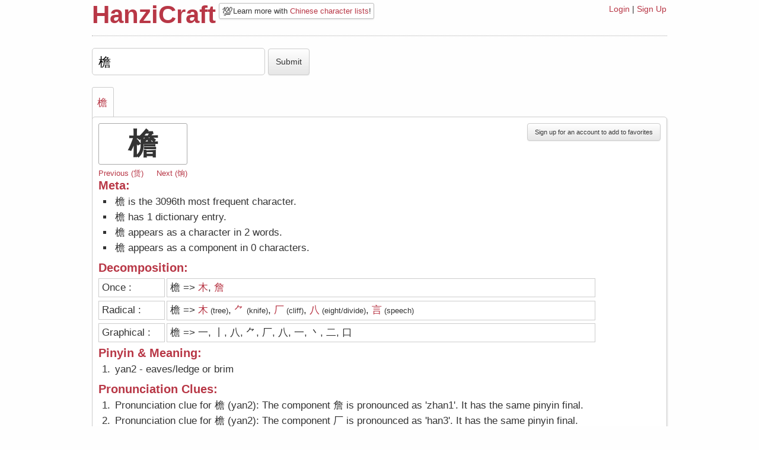

--- FILE ---
content_type: text/html; charset=utf-8
request_url: https://hanzicraft.com/character/%E6%AA%90
body_size: 3408
content:
<!DOCTYPE html PUBLIC "-//W3C//DTD XHTML 1.0 Transitional//EN" "http://www.w3.org/TR/xhtml1/DTD/xhtml1-transitional.dtd"><html><head><title>HanziCraft - Information on 檐</title><meta name="viewport" content="width=device-width, initial-scale=1.0">
<link rel="stylesheet" href="/bootstrap.min.css"/><link rel="stylesheet" href="/bootstrap-responsive.min.css"/><link rel="stylesheet" href="/style.css?version=3"/><script src="/jquery-1.6.4.js"></script><script src="/client.js"></script><script async src="https://scripts.simpleanalyticscdn.com/latest.js"></script></head><body id="top"><div class="container"><div class="row"><div class="span10 offset1"><div id="header"><div class="headerleft"><div class="title"><h1><a href="/">HanziCraft</a></h1></div><div class="headerclear"></div><div class="newsbite"><span class="emoji-newsbite">💯</span>Learn more with <a href="/lists">Chinese character lists</a>!
</div></div><div class="headerright"><div class="links"><a href="/login">Login</a> |
<a href="/signup">Sign Up</a></div></div><div class="clear"></div></div><div id="react-container"><div style="position:relative;" data-reactroot="" data-reactid="1" data-react-checksum="-332141151"><form class="input-char-form" name="sumbitchar" action="/character" method="post" data-reactid="2"><input id="input" name="character" value="檐" data-reactid="3"/><input type="submit" id="decompose" value="Submit" class="submit-btn btn" data-reactid="4"/></form><div class="character-tabs" data-reactid="5"><ol data-reactid="6"><li data-reactid="7"><a href="#檐" data-reactid="8">檐</a></li></ol></div><div id="display" class="border" data-reactid="9"><div id="檐" class="decomp" data-reactid="10"><button id="addfav" class="btn right" data-reactid="11">Sign up for an account to add to favorites</button><div class="entry" data-reactid="12"><h2 class="bigchar" data-reactid="13">檐</h2><!-- react-text: 14 --> <!-- /react-text --><!-- react-text: 15 --><!-- /react-text --><div class="character-nav" data-reactid="16"><a href="/character/赁" data-reactid="17"><!-- react-text: 18 -->Previous (<!-- /react-text --><!-- react-text: 19 -->赁<!-- /react-text --><!-- react-text: 20 -->)<!-- /react-text --></a><a class="next-char" href="/character/饷" data-reactid="21"><!-- react-text: 22 -->Next (<!-- /react-text --><!-- react-text: 23 -->饷<!-- /react-text --><!-- react-text: 24 -->)<!-- /react-text --></a></div><div class="metainfo" data-reactid="25"><div class="left" data-reactid="26"><h3 data-reactid="27">Meta:</h3><ol data-reactid="28"><li data-reactid="29">檐 is the 3096th most frequent character.</li><li data-reactid="30"><!-- react-text: 31 -->檐<!-- /react-text --><!-- react-text: 32 --> has <!-- /react-text --><!-- react-text: 33 -->1<!-- /react-text --><!-- react-text: 34 --> dictionary <!-- /react-text --><!-- react-text: 35 -->entry<!-- /react-text --><!-- react-text: 36 -->.<!-- /react-text --></li><li data-reactid="37"><!-- react-text: 38 -->檐<!-- /react-text --><!-- react-text: 39 --> appears as a character in <!-- /react-text --><!-- react-text: 40 -->2<!-- /react-text --><!-- react-text: 41 --> <!-- /react-text --><!-- react-text: 42 -->words<!-- /react-text --><!-- react-text: 43 -->.<!-- /react-text --></li><li data-reactid="44"><!-- react-text: 45 -->檐<!-- /react-text --><!-- react-text: 46 --> appears as a component in <!-- /react-text --><!-- react-text: 47 -->0<!-- /react-text --><!-- react-text: 48 --> <!-- /react-text --><!-- react-text: 49 -->characters<!-- /react-text --><!-- react-text: 50 -->.<!-- /react-text --></li></ol></div><!-- react-text: 51 --><!-- /react-text --></div><h3 class="clear" data-reactid="52">Decomposition: </h3><div class="decomptitle" data-reactid="53">Once :</div><div class="decompbox" data-reactid="54"><!-- react-text: 55 -->檐<!-- /react-text --><!-- react-text: 56 --> =&gt;<!-- /react-text --><span data-reactid="57"><!-- react-text: 58 --> <!-- /react-text --><span data-reactid="59"><a href="/character/木" target="_blank" data-reactid="60">木</a><!-- react-text: 61 --><!-- /react-text --></span><span data-reactid="62">,</span></span><span data-reactid="63"><!-- react-text: 64 --> <!-- /react-text --><span data-reactid="65"><a href="/character/詹" target="_blank" data-reactid="66">詹</a><!-- react-text: 67 --><!-- /react-text --></span><span data-reactid="68"></span></span></div><div class="decomptitle" data-reactid="69">Radical :</div><div class="decompbox" data-reactid="70"><!-- react-text: 71 -->檐<!-- /react-text --><!-- react-text: 72 --> =&gt;<!-- /react-text --><span data-reactid="73"><!-- react-text: 74 --> <!-- /react-text --><span data-reactid="75"><a href="/character/木" target="_blank" data-reactid="76">木</a><span class="smaller-font" data-reactid="77"><!-- react-text: 78 --> (<!-- /react-text --><!-- react-text: 79 -->tree<!-- /react-text --><!-- react-text: 80 -->)<!-- /react-text --></span></span><span data-reactid="81">,</span></span><span data-reactid="82"><!-- react-text: 83 --> <!-- /react-text --><span data-reactid="84"><a href="/character/⺈" target="_blank" data-reactid="85">⺈</a><span class="smaller-font" data-reactid="86"><!-- react-text: 87 --> (<!-- /react-text --><!-- react-text: 88 -->knife<!-- /react-text --><!-- react-text: 89 -->)<!-- /react-text --></span></span><span data-reactid="90">,</span></span><span data-reactid="91"><!-- react-text: 92 --> <!-- /react-text --><span data-reactid="93"><a href="/character/厂" target="_blank" data-reactid="94">厂</a><span class="smaller-font" data-reactid="95"><!-- react-text: 96 --> (<!-- /react-text --><!-- react-text: 97 -->cliff<!-- /react-text --><!-- react-text: 98 -->)<!-- /react-text --></span></span><span data-reactid="99">,</span></span><span data-reactid="100"><!-- react-text: 101 --> <!-- /react-text --><span data-reactid="102"><a href="/character/八" target="_blank" data-reactid="103">八</a><span class="smaller-font" data-reactid="104"><!-- react-text: 105 --> (<!-- /react-text --><!-- react-text: 106 -->eight/divide<!-- /react-text --><!-- react-text: 107 -->)<!-- /react-text --></span></span><span data-reactid="108">,</span></span><span data-reactid="109"><!-- react-text: 110 --> <!-- /react-text --><span data-reactid="111"><a href="/character/言" target="_blank" data-reactid="112">言</a><span class="smaller-font" data-reactid="113"><!-- react-text: 114 --> (<!-- /react-text --><!-- react-text: 115 -->speech<!-- /react-text --><!-- react-text: 116 -->)<!-- /react-text --></span></span><span data-reactid="117"></span></span></div><div class="decomptitle" data-reactid="118">Graphical :</div><div class="decompbox" data-reactid="119"><!-- react-text: 120 -->檐<!-- /react-text --><!-- react-text: 121 --> =&gt;<!-- /react-text --><span data-reactid="122"><!-- react-text: 123 --> <!-- /react-text --><span data-reactid="124"><!-- react-text: 125 -->一<!-- /react-text --><!-- react-text: 126 --><!-- /react-text --></span><span data-reactid="127">,</span></span><span data-reactid="128"><!-- react-text: 129 --> <!-- /react-text --><span data-reactid="130"><!-- react-text: 131 -->丨<!-- /react-text --><!-- react-text: 132 --><!-- /react-text --></span><span data-reactid="133">,</span></span><span data-reactid="134"><!-- react-text: 135 --> <!-- /react-text --><span data-reactid="136"><!-- react-text: 137 -->八<!-- /react-text --><!-- react-text: 138 --><!-- /react-text --></span><span data-reactid="139">,</span></span><span data-reactid="140"><!-- react-text: 141 --> <!-- /react-text --><span data-reactid="142"><!-- react-text: 143 -->⺈<!-- /react-text --><!-- react-text: 144 --><!-- /react-text --></span><span data-reactid="145">,</span></span><span data-reactid="146"><!-- react-text: 147 --> <!-- /react-text --><span data-reactid="148"><!-- react-text: 149 -->厂<!-- /react-text --><!-- react-text: 150 --><!-- /react-text --></span><span data-reactid="151">,</span></span><span data-reactid="152"><!-- react-text: 153 --> <!-- /react-text --><span data-reactid="154"><!-- react-text: 155 -->八<!-- /react-text --><!-- react-text: 156 --><!-- /react-text --></span><span data-reactid="157">,</span></span><span data-reactid="158"><!-- react-text: 159 --> <!-- /react-text --><span data-reactid="160"><!-- react-text: 161 -->一<!-- /react-text --><!-- react-text: 162 --><!-- /react-text --></span><span data-reactid="163">,</span></span><span data-reactid="164"><!-- react-text: 165 --> <!-- /react-text --><span data-reactid="166"><!-- react-text: 167 -->丶<!-- /react-text --><!-- react-text: 168 --><!-- /react-text --></span><span data-reactid="169">,</span></span><span data-reactid="170"><!-- react-text: 171 --> <!-- /react-text --><span data-reactid="172"><!-- react-text: 173 -->二<!-- /react-text --><!-- react-text: 174 --><!-- /react-text --></span><span data-reactid="175">,</span></span><span data-reactid="176"><!-- react-text: 177 --> <!-- /react-text --><span data-reactid="178"><!-- react-text: 179 -->口<!-- /react-text --><!-- react-text: 180 --><!-- /react-text --></span><span data-reactid="181"></span></span></div><div class="meaning" data-reactid="182"><h3 data-reactid="183">Pinyin &amp; Meaning:</h3><ol data-reactid="184"><li data-reactid="185"><!-- react-text: 186 -->yan2<!-- /react-text --><!-- react-text: 187 --> - <!-- /react-text --><!-- react-text: 188 -->eaves/ledge or brim<!-- /react-text --></li></ol></div><div class="phoneticinfo" data-reactid="189"><h3 data-reactid="190">Pronunciation Clues:</h3><ol data-reactid="191"><li data-reactid="192">Pronunciation clue for 檐 (yan2): The component 詹 is pronounced as &#x27;zhan1&#x27;. It has the same pinyin final.</li><li data-reactid="193">Pronunciation clue for 檐 (yan2): The component 厂 is pronounced as &#x27;han3&#x27;. It has the same pinyin final.</li><li data-reactid="194">Pronunciation clue for 檐 (yan2): The component 言 is pronounced as &#x27;yan2&#x27;. It has the exact same pronunciation as the character.</li></ol></div><div class="examples" data-reactid="195"><h3 data-reactid="196">Example Words:</h3><h4 data-reactid="197">High Frequency</h4><div class="wordblock" data-reactid="198"><div class="popup-new hidden" data-reactid="199"><!-- react-text: 200 -->Pinyin: <!-- /react-text --><!-- react-text: 201 -->wu1 yan2<!-- /react-text --><br data-reactid="202"/><!-- react-text: 203 -->Definition: <!-- /react-text --><!-- react-text: 204 -->eaves/rafts<!-- /react-text --></div><span data-reactid="205"><a href="/character/屋檐" target="_blank" data-reactid="206">屋檐</a></span><!-- react-text: 207 --> <!-- /react-text --><span data-reactid="208"><!-- react-text: 209 -->(<!-- /react-text --><a href="/character/屋簷" target="_blank" data-reactid="210">屋簷</a><!-- react-text: 211 -->)<!-- /react-text --></span></div><div class="clear" data-reactid="212"></div><h4 data-reactid="213">Medium Frequency</h4><div class="wordblock" data-reactid="214"><div class="popup-new hidden" data-reactid="215"><!-- react-text: 216 -->Pinyin: <!-- /react-text --><!-- react-text: 217 -->yan2 xia4<!-- /react-text --><br data-reactid="218"/><!-- react-text: 219 -->Definition: <!-- /react-text --><!-- react-text: 220 -->underside of the eaves<!-- /react-text --></div><span data-reactid="221"><a href="/character/檐下" target="_blank" data-reactid="222">檐下</a></span><!-- react-text: 223 --> <!-- /react-text --><!-- react-text: 224 --><!-- /react-text --></div><div class="clear" data-reactid="225"></div></div><!-- react-text: 226 --><!-- /react-text --></div></div></div><div id="info" class="border" data-reactid="227"><!-- react-text: 228 -->Decomposition Levels:<!-- /react-text --><br data-reactid="229"/><strong data-reactid="230">Level 1</strong><!-- react-text: 231 -->: Only divided once. So only two components.<!-- /react-text --><br data-reactid="232"/><strong data-reactid="233">Level 2</strong><!-- react-text: 234 -->: Radical Decomposition. The character gets decomposed into its lowest radical components. For the complete list visit the <!-- /react-text --><a href="https://en.wikipedia.org/wiki/List_of_Kangxi_radicals" data-reactid="235">Radical wikipedia page</a><!-- react-text: 236 -->.<!-- /react-text --><br data-reactid="237"/><strong data-reactid="238">Level 3</strong><!-- react-text: 239 -->: Graphical Decomposition. Shows all the strokes &amp; lowest level of components that make up the character.<!-- /react-text --><br data-reactid="240"/><!-- react-text: 241 -->If you see questions marks or too many &quot;block&quot; characters, especially when it comes to level 3 decomposition you might need <!-- /react-text --><a href="/about/#font" data-reactid="242">the correct font</a><!-- react-text: 243 -->.<!-- /react-text --></div></div></div><script type="text/javascript">var data = {"decompose":{"檐":{"character":"檐","components1":["木","詹"],"components2":["木","⺈","厂","八","言"],"components3":["一","丨","八","⺈","厂","八","一","丶","二","口"]}},"dictionary":{"檐":[{"traditional":"檐","simplified":"檐","pinyin":"yan2","definition":"eaves/ledge or brim"}]},"characters":["檐"],"radicalmeanings":{"檐":{"木":"tree","⺈":"knife","厂":"cliff","八":"eight/divide","言":"speech"}},"examplewords":{"檐":[[{"traditional":"屋簷","simplified":"屋檐","pinyin":"wu1 yan2","definition":"eaves/rafts"}],[{"traditional":"檐下","simplified":"檐下","pinyin":"yan2 xia4","definition":"underside of the eaves"}],[]]},"phoneticinfo":{"檐":{"yan2":{"character":"檐","component":["詹","木","⺈","厂","厂","八","言"],"phoneticpinyin":["zhan1","mu4","_stroke","han3","chang3","ba1","yan2"],"regularity":[4,0,0,4,0,0,1]}}},"characterswithcomponent":{"檐":"檐 not found"},"frequencyinfo":{"檐":{"number":"3096","character":"檐","count":"1667","percentage":"99.2710502787","pinyin":"yan2","meaning":"eaves"}},"adjacentCharacters":{"檐":{"prev":{"number":"3095","character":"赁","count":"1668","percentage":"99.2701887978","pinyin":"lin4","meaning":"to rent"},"next":{"number":"3097","character":"饷","count":"1664","percentage":"99.2719102091","pinyin":"xiang3","meaning":"soldier's pay"}}},"characterAnalytics":{}};
</script><script type="text/javascript" src="/bundles/character.bundle.js?version=4"></script><div id="footer">Copyright (c) HanziCraft 2012 - 2025 | <a href="/about">About & FAQ</a>
</div></div></div></div><script defer src="https://static.cloudflareinsights.com/beacon.min.js/vcd15cbe7772f49c399c6a5babf22c1241717689176015" integrity="sha512-ZpsOmlRQV6y907TI0dKBHq9Md29nnaEIPlkf84rnaERnq6zvWvPUqr2ft8M1aS28oN72PdrCzSjY4U6VaAw1EQ==" data-cf-beacon='{"version":"2024.11.0","token":"0d5fafb86b1d4e43a100af2761dbb7db","r":1,"server_timing":{"name":{"cfCacheStatus":true,"cfEdge":true,"cfExtPri":true,"cfL4":true,"cfOrigin":true,"cfSpeedBrain":true},"location_startswith":null}}' crossorigin="anonymous"></script>
</body></html>

--- FILE ---
content_type: application/javascript
request_url: https://hanzicraft.com/bundles/character.bundle.js?version=4
body_size: 77476
content:
!function(e){function t(r){if(n[r])return n[r].exports;var o=n[r]={i:r,l:!1,exports:{}};return e[r].call(o.exports,o,o.exports,t),o.l=!0,o.exports}var n={};t.m=e,t.c=n,t.i=function(e){return e},t.d=function(e,n,r){t.o(e,n)||Object.defineProperty(e,n,{configurable:!1,enumerable:!0,get:r})},t.n=function(e){var n=e&&e.__esModule?function(){return e.default}:function(){return e};return t.d(n,"a",n),n},t.o=function(e,t){return Object.prototype.hasOwnProperty.call(e,t)},t.p="",t(t.s=83)}([function(e,t,n){"use strict";function r(e,t,n,r,i,a,s,u){if(o(t),!e){var l;if(void 0===t)l=new Error("Minified exception occurred; use the non-minified dev environment for the full error message and additional helpful warnings.");else{var c=[n,r,i,a,s,u],p=0;l=new Error(t.replace(/%s/g,function(){return c[p++]})),l.name="Invariant Violation"}throw l.framesToPop=1,l}}var o=function(e){};e.exports=r},function(e,t,n){"use strict";var r=n(6),o=r;e.exports=o},function(e,t,n){"use strict";function r(e){for(var t=arguments.length-1,n="Minified React error #"+e+"; visit http://facebook.github.io/react/docs/error-decoder.html?invariant="+e,r=0;r<t;r++)n+="&args[]="+encodeURIComponent(arguments[r+1]);n+=" for the full message or use the non-minified dev environment for full errors and additional helpful warnings.";var o=new Error(n);throw o.name="Invariant Violation",o.framesToPop=1,o}e.exports=r},function(e,t,n){"use strict";function r(e){if(null===e||void 0===e)throw new TypeError("Object.assign cannot be called with null or undefined");return Object(e)}/*
object-assign
(c) Sindre Sorhus
@license MIT
*/
var o=Object.getOwnPropertySymbols,i=Object.prototype.hasOwnProperty,a=Object.prototype.propertyIsEnumerable;e.exports=function(){try{if(!Object.assign)return!1;var e=new String("abc");if(e[5]="de","5"===Object.getOwnPropertyNames(e)[0])return!1;for(var t={},n=0;n<10;n++)t["_"+String.fromCharCode(n)]=n;if("0123456789"!==Object.getOwnPropertyNames(t).map(function(e){return t[e]}).join(""))return!1;var r={};return"abcdefghijklmnopqrst".split("").forEach(function(e){r[e]=e}),"abcdefghijklmnopqrst"===Object.keys(Object.assign({},r)).join("")}catch(e){return!1}}()?Object.assign:function(e,t){for(var n,s,u=r(e),l=1;l<arguments.length;l++){n=Object(arguments[l]);for(var c in n)i.call(n,c)&&(u[c]=n[c]);if(o){s=o(n);for(var p=0;p<s.length;p++)a.call(n,s[p])&&(u[s[p]]=n[s[p]])}}return u}},function(e,t,n){"use strict";function r(e,t){return 1===e.nodeType&&e.getAttribute(h)===String(t)||8===e.nodeType&&e.nodeValue===" react-text: "+t+" "||8===e.nodeType&&e.nodeValue===" react-empty: "+t+" "}function o(e){for(var t;t=e._renderedComponent;)e=t;return e}function i(e,t){var n=o(e);n._hostNode=t,t[v]=n}function a(e){var t=e._hostNode;t&&(delete t[v],e._hostNode=null)}function s(e,t){if(!(e._flags&m.hasCachedChildNodes)){var n=e._renderedChildren,a=t.firstChild;e:for(var s in n)if(n.hasOwnProperty(s)){var u=n[s],l=o(u)._domID;if(0!==l){for(;null!==a;a=a.nextSibling)if(r(a,l)){i(u,a);continue e}p("32",l)}}e._flags|=m.hasCachedChildNodes}}function u(e){if(e[v])return e[v];for(var t=[];!e[v];){if(t.push(e),!e.parentNode)return null;e=e.parentNode}for(var n,r;e&&(r=e[v]);e=t.pop())n=r,t.length&&s(r,e);return n}function l(e){var t=u(e);return null!=t&&t._hostNode===e?t:null}function c(e){if(void 0===e._hostNode&&p("33"),e._hostNode)return e._hostNode;for(var t=[];!e._hostNode;)t.push(e),e._hostParent||p("34"),e=e._hostParent;for(;t.length;e=t.pop())s(e,e._hostNode);return e._hostNode}var p=n(2),f=n(14),d=n(55),h=(n(0),f.ID_ATTRIBUTE_NAME),m=d,v="__reactInternalInstance$"+Math.random().toString(36).slice(2),g={getClosestInstanceFromNode:u,getInstanceFromNode:l,getNodeFromInstance:c,precacheChildNodes:s,precacheNode:i,uncacheNode:a};e.exports=g},function(e,t,n){"use strict";var r=!("undefined"==typeof window||!window.document||!window.document.createElement),o={canUseDOM:r,canUseWorkers:"undefined"!=typeof Worker,canUseEventListeners:r&&!(!window.addEventListener&&!window.attachEvent),canUseViewport:r&&!!window.screen,isInWorker:!r};e.exports=o},function(e,t,n){"use strict";function r(e){return function(){return e}}var o=function(){};o.thatReturns=r,o.thatReturnsFalse=r(!1),o.thatReturnsTrue=r(!0),o.thatReturnsNull=r(null),o.thatReturnsThis=function(){return this},o.thatReturnsArgument=function(e){return e},e.exports=o},function(e,t,n){"use strict";e.exports={debugTool:null}},function(e,t,n){"use strict";function r(){N.ReactReconcileTransaction&&C||c("123")}function o(){this.reinitializeTransaction(),this.dirtyComponentsLength=null,this.callbackQueue=f.getPooled(),this.reconcileTransaction=N.ReactReconcileTransaction.getPooled(!0)}function i(e,t,n,o,i,a){return r(),C.batchedUpdates(e,t,n,o,i,a)}function a(e,t){return e._mountOrder-t._mountOrder}function s(e){var t=e.dirtyComponentsLength;t!==g.length&&c("124",t,g.length),g.sort(a),y++;for(var n=0;n<t;n++){var r=g[n],o=r._pendingCallbacks;r._pendingCallbacks=null;var i;if(h.logTopLevelRenders){var s=r;r._currentElement.type.isReactTopLevelWrapper&&(s=r._renderedComponent),i="React update: "+s.getName(),console.time(i)}if(m.performUpdateIfNecessary(r,e.reconcileTransaction,y),i&&console.timeEnd(i),o)for(var u=0;u<o.length;u++)e.callbackQueue.enqueue(o[u],r.getPublicInstance())}}function u(e){if(r(),!C.isBatchingUpdates)return void C.batchedUpdates(u,e);g.push(e),null==e._updateBatchNumber&&(e._updateBatchNumber=y+1)}function l(e,t){C.isBatchingUpdates||c("125"),b.enqueue(e,t),x=!0}var c=n(2),p=n(3),f=n(53),d=n(11),h=n(58),m=n(15),v=n(26),g=(n(0),[]),y=0,b=f.getPooled(),x=!1,C=null,E={initialize:function(){this.dirtyComponentsLength=g.length},close:function(){this.dirtyComponentsLength!==g.length?(g.splice(0,this.dirtyComponentsLength),T()):g.length=0}},w={initialize:function(){this.callbackQueue.reset()},close:function(){this.callbackQueue.notifyAll()}},_=[E,w];p(o.prototype,v,{getTransactionWrappers:function(){return _},destructor:function(){this.dirtyComponentsLength=null,f.release(this.callbackQueue),this.callbackQueue=null,N.ReactReconcileTransaction.release(this.reconcileTransaction),this.reconcileTransaction=null},perform:function(e,t,n){return v.perform.call(this,this.reconcileTransaction.perform,this.reconcileTransaction,e,t,n)}}),d.addPoolingTo(o);var T=function(){for(;g.length||x;){if(g.length){var e=o.getPooled();e.perform(s,null,e),o.release(e)}if(x){x=!1;var t=b;b=f.getPooled(),t.notifyAll(),f.release(t)}}},k={injectReconcileTransaction:function(e){e||c("126"),N.ReactReconcileTransaction=e},injectBatchingStrategy:function(e){e||c("127"),"function"!=typeof e.batchedUpdates&&c("128"),"boolean"!=typeof e.isBatchingUpdates&&c("129"),C=e}},N={ReactReconcileTransaction:null,batchedUpdates:i,enqueueUpdate:u,flushBatchedUpdates:T,injection:k,asap:l};e.exports=N},function(e,t,n){"use strict";function r(e,t,n,r){this.dispatchConfig=e,this._targetInst=t,this.nativeEvent=n;var o=this.constructor.Interface;for(var i in o)if(o.hasOwnProperty(i)){var s=o[i];s?this[i]=s(n):"target"===i?this.target=r:this[i]=n[i]}var u=null!=n.defaultPrevented?n.defaultPrevented:!1===n.returnValue;return this.isDefaultPrevented=u?a.thatReturnsTrue:a.thatReturnsFalse,this.isPropagationStopped=a.thatReturnsFalse,this}var o=n(3),i=n(11),a=n(6),s=(n(1),["dispatchConfig","_targetInst","nativeEvent","isDefaultPrevented","isPropagationStopped","_dispatchListeners","_dispatchInstances"]),u={type:null,target:null,currentTarget:a.thatReturnsNull,eventPhase:null,bubbles:null,cancelable:null,timeStamp:function(e){return e.timeStamp||Date.now()},defaultPrevented:null,isTrusted:null};o(r.prototype,{preventDefault:function(){this.defaultPrevented=!0;var e=this.nativeEvent;e&&(e.preventDefault?e.preventDefault():"unknown"!=typeof e.returnValue&&(e.returnValue=!1),this.isDefaultPrevented=a.thatReturnsTrue)},stopPropagation:function(){var e=this.nativeEvent;e&&(e.stopPropagation?e.stopPropagation():"unknown"!=typeof e.cancelBubble&&(e.cancelBubble=!0),this.isPropagationStopped=a.thatReturnsTrue)},persist:function(){this.isPersistent=a.thatReturnsTrue},isPersistent:a.thatReturnsFalse,destructor:function(){var e=this.constructor.Interface;for(var t in e)this[t]=null;for(var n=0;n<s.length;n++)this[s[n]]=null}}),r.Interface=u,r.augmentClass=function(e,t){var n=this,r=function(){};r.prototype=n.prototype;var a=new r;o(a,e.prototype),e.prototype=a,e.prototype.constructor=e,e.Interface=o({},n.Interface,t),e.augmentClass=n.augmentClass,i.addPoolingTo(e,i.fourArgumentPooler)},i.addPoolingTo(r,i.fourArgumentPooler),e.exports=r},function(e,t,n){"use strict";var r={current:null};e.exports=r},function(e,t,n){"use strict";var r=n(2),o=(n(0),function(e){var t=this;if(t.instancePool.length){var n=t.instancePool.pop();return t.call(n,e),n}return new t(e)}),i=function(e,t){var n=this;if(n.instancePool.length){var r=n.instancePool.pop();return n.call(r,e,t),r}return new n(e,t)},a=function(e,t,n){var r=this;if(r.instancePool.length){var o=r.instancePool.pop();return r.call(o,e,t,n),o}return new r(e,t,n)},s=function(e,t,n,r){var o=this;if(o.instancePool.length){var i=o.instancePool.pop();return o.call(i,e,t,n,r),i}return new o(e,t,n,r)},u=function(e){var t=this;e instanceof t||r("25"),e.destructor(),t.instancePool.length<t.poolSize&&t.instancePool.push(e)},l=o,c=function(e,t){var n=e;return n.instancePool=[],n.getPooled=t||l,n.poolSize||(n.poolSize=10),n.release=u,n},p={addPoolingTo:c,oneArgumentPooler:o,twoArgumentPooler:i,threeArgumentPooler:a,fourArgumentPooler:s};e.exports=p},function(e,t,n){"use strict";e.exports=n(16)},function(e,t,n){"use strict";function r(e){if(h){var t=e.node,n=e.children;if(n.length)for(var r=0;r<n.length;r++)m(t,n[r],null);else null!=e.html?p(t,e.html):null!=e.text&&d(t,e.text)}}function o(e,t){e.parentNode.replaceChild(t.node,e),r(t)}function i(e,t){h?e.children.push(t):e.node.appendChild(t.node)}function a(e,t){h?e.html=t:p(e.node,t)}function s(e,t){h?e.text=t:d(e.node,t)}function u(){return this.node.nodeName}function l(e){return{node:e,children:[],html:null,text:null,toString:u}}var c=n(32),p=n(28),f=n(40),d=n(71),h="undefined"!=typeof document&&"number"==typeof document.documentMode||"undefined"!=typeof navigator&&"string"==typeof navigator.userAgent&&/\bEdge\/\d/.test(navigator.userAgent),m=f(function(e,t,n){11===t.node.nodeType||1===t.node.nodeType&&"object"===t.node.nodeName.toLowerCase()&&(null==t.node.namespaceURI||t.node.namespaceURI===c.html)?(r(t),e.insertBefore(t.node,n)):(e.insertBefore(t.node,n),r(t))});l.insertTreeBefore=m,l.replaceChildWithTree=o,l.queueChild=i,l.queueHTML=a,l.queueText=s,e.exports=l},function(e,t,n){"use strict";function r(e,t){return(e&t)===t}var o=n(2),i=(n(0),{MUST_USE_PROPERTY:1,HAS_BOOLEAN_VALUE:4,HAS_NUMERIC_VALUE:8,HAS_POSITIVE_NUMERIC_VALUE:24,HAS_OVERLOADED_BOOLEAN_VALUE:32,injectDOMPropertyConfig:function(e){var t=i,n=e.Properties||{},a=e.DOMAttributeNamespaces||{},u=e.DOMAttributeNames||{},l=e.DOMPropertyNames||{},c=e.DOMMutationMethods||{};e.isCustomAttribute&&s._isCustomAttributeFunctions.push(e.isCustomAttribute);for(var p in n){s.properties.hasOwnProperty(p)&&o("48",p);var f=p.toLowerCase(),d=n[p],h={attributeName:f,attributeNamespace:null,propertyName:p,mutationMethod:null,mustUseProperty:r(d,t.MUST_USE_PROPERTY),hasBooleanValue:r(d,t.HAS_BOOLEAN_VALUE),hasNumericValue:r(d,t.HAS_NUMERIC_VALUE),hasPositiveNumericValue:r(d,t.HAS_POSITIVE_NUMERIC_VALUE),hasOverloadedBooleanValue:r(d,t.HAS_OVERLOADED_BOOLEAN_VALUE)};if(h.hasBooleanValue+h.hasNumericValue+h.hasOverloadedBooleanValue<=1||o("50",p),u.hasOwnProperty(p)){var m=u[p];h.attributeName=m}a.hasOwnProperty(p)&&(h.attributeNamespace=a[p]),l.hasOwnProperty(p)&&(h.propertyName=l[p]),c.hasOwnProperty(p)&&(h.mutationMethod=c[p]),s.properties[p]=h}}}),a=":A-Z_a-z\\u00C0-\\u00D6\\u00D8-\\u00F6\\u00F8-\\u02FF\\u0370-\\u037D\\u037F-\\u1FFF\\u200C-\\u200D\\u2070-\\u218F\\u2C00-\\u2FEF\\u3001-\\uD7FF\\uF900-\\uFDCF\\uFDF0-\\uFFFD",s={ID_ATTRIBUTE_NAME:"data-reactid",ROOT_ATTRIBUTE_NAME:"data-reactroot",ATTRIBUTE_NAME_START_CHAR:a,ATTRIBUTE_NAME_CHAR:a+"\\-.0-9\\u00B7\\u0300-\\u036F\\u203F-\\u2040",properties:{},getPossibleStandardName:null,_isCustomAttributeFunctions:[],isCustomAttribute:function(e){for(var t=0;t<s._isCustomAttributeFunctions.length;t++)if((0,s._isCustomAttributeFunctions[t])(e))return!0;return!1},injection:i};e.exports=s},function(e,t,n){"use strict";function r(){o.attachRefs(this,this._currentElement)}var o=n(137),i=(n(7),n(1),{mountComponent:function(e,t,n,o,i,a){var s=e.mountComponent(t,n,o,i,a);return e._currentElement&&null!=e._currentElement.ref&&t.getReactMountReady().enqueue(r,e),s},getHostNode:function(e){return e.getHostNode()},unmountComponent:function(e,t){o.detachRefs(e,e._currentElement),e.unmountComponent(t)},receiveComponent:function(e,t,n,i){var a=e._currentElement;if(t!==a||i!==e._context){var s=o.shouldUpdateRefs(a,t);s&&o.detachRefs(e,a),e.receiveComponent(t,n,i),s&&e._currentElement&&null!=e._currentElement.ref&&n.getReactMountReady().enqueue(r,e)}},performUpdateIfNecessary:function(e,t,n){e._updateBatchNumber===n&&e.performUpdateIfNecessary(t)}});e.exports=i},function(e,t,n){"use strict";var r=n(3),o=n(73),i=n(166),a=n(167),s=n(17),u=n(168),l=n(169),c=n(170),p=n(174),f=s.createElement,d=s.createFactory,h=s.cloneElement,m=r,v=function(e){return e},g={Children:{map:i.map,forEach:i.forEach,count:i.count,toArray:i.toArray,only:p},Component:o.Component,PureComponent:o.PureComponent,createElement:f,cloneElement:h,isValidElement:s.isValidElement,PropTypes:u,createClass:c,createFactory:d,createMixin:v,DOM:a,version:l,__spread:m};e.exports=g},function(e,t,n){"use strict";function r(e){return void 0!==e.ref}function o(e){return void 0!==e.key}var i=n(3),a=n(10),s=(n(1),n(77),Object.prototype.hasOwnProperty),u=n(75),l={key:!0,ref:!0,__self:!0,__source:!0},c=function(e,t,n,r,o,i,a){return{$$typeof:u,type:e,key:t,ref:n,props:a,_owner:i}};c.createElement=function(e,t,n){var i,u={},p=null,f=null;if(null!=t){r(t)&&(f=t.ref),o(t)&&(p=""+t.key),void 0===t.__self||t.__self,void 0===t.__source||t.__source;for(i in t)s.call(t,i)&&!l.hasOwnProperty(i)&&(u[i]=t[i])}var d=arguments.length-2;if(1===d)u.children=n;else if(d>1){for(var h=Array(d),m=0;m<d;m++)h[m]=arguments[m+2];u.children=h}if(e&&e.defaultProps){var v=e.defaultProps;for(i in v)void 0===u[i]&&(u[i]=v[i])}return c(e,p,f,0,0,a.current,u)},c.createFactory=function(e){var t=c.createElement.bind(null,e);return t.type=e,t},c.cloneAndReplaceKey=function(e,t){return c(e.type,t,e.ref,e._self,e._source,e._owner,e.props)},c.cloneElement=function(e,t,n){var u,p=i({},e.props),f=e.key,d=e.ref,h=(e._self,e._source,e._owner);if(null!=t){r(t)&&(d=t.ref,h=a.current),o(t)&&(f=""+t.key);var m;e.type&&e.type.defaultProps&&(m=e.type.defaultProps);for(u in t)s.call(t,u)&&!l.hasOwnProperty(u)&&(void 0===t[u]&&void 0!==m?p[u]=m[u]:p[u]=t[u])}var v=arguments.length-2;if(1===v)p.children=n;else if(v>1){for(var g=Array(v),y=0;y<v;y++)g[y]=arguments[y+2];p.children=g}return c(e.type,f,d,0,0,h,p)},c.isValidElement=function(e){return"object"==typeof e&&null!==e&&e.$$typeof===u},e.exports=c},function(e,t,n){"use strict";function r(e){return"button"===e||"input"===e||"select"===e||"textarea"===e}function o(e,t,n){switch(e){case"onClick":case"onClickCapture":case"onDoubleClick":case"onDoubleClickCapture":case"onMouseDown":case"onMouseDownCapture":case"onMouseMove":case"onMouseMoveCapture":case"onMouseUp":case"onMouseUpCapture":return!(!n.disabled||!r(t));default:return!1}}var i=n(2),a=n(33),s=n(34),u=n(38),l=n(64),c=n(65),p=(n(0),{}),f=null,d=function(e,t){e&&(s.executeDispatchesInOrder(e,t),e.isPersistent()||e.constructor.release(e))},h=function(e){return d(e,!0)},m=function(e){return d(e,!1)},v=function(e){return"."+e._rootNodeID},g={injection:{injectEventPluginOrder:a.injectEventPluginOrder,injectEventPluginsByName:a.injectEventPluginsByName},putListener:function(e,t,n){"function"!=typeof n&&i("94",t,typeof n);var r=v(e);(p[t]||(p[t]={}))[r]=n;var o=a.registrationNameModules[t];o&&o.didPutListener&&o.didPutListener(e,t,n)},getListener:function(e,t){var n=p[t];if(o(t,e._currentElement.type,e._currentElement.props))return null;var r=v(e);return n&&n[r]},deleteListener:function(e,t){var n=a.registrationNameModules[t];n&&n.willDeleteListener&&n.willDeleteListener(e,t);var r=p[t];r&&delete r[v(e)]},deleteAllListeners:function(e){var t=v(e);for(var n in p)if(p.hasOwnProperty(n)&&p[n][t]){var r=a.registrationNameModules[n];r&&r.willDeleteListener&&r.willDeleteListener(e,n),delete p[n][t]}},extractEvents:function(e,t,n,r){for(var o,i=a.plugins,s=0;s<i.length;s++){var u=i[s];if(u){var c=u.extractEvents(e,t,n,r);c&&(o=l(o,c))}}return o},enqueueEvents:function(e){e&&(f=l(f,e))},processEventQueue:function(e){var t=f;f=null,e?c(t,h):c(t,m),f&&i("95"),u.rethrowCaughtError()},__purge:function(){p={}},__getListenerBank:function(){return p}};e.exports=g},function(e,t,n){"use strict";function r(e,t,n){var r=t.dispatchConfig.phasedRegistrationNames[n];return g(e,r)}function o(e,t,n){var o=r(e,n,t);o&&(n._dispatchListeners=m(n._dispatchListeners,o),n._dispatchInstances=m(n._dispatchInstances,e))}function i(e){e&&e.dispatchConfig.phasedRegistrationNames&&h.traverseTwoPhase(e._targetInst,o,e)}function a(e){if(e&&e.dispatchConfig.phasedRegistrationNames){var t=e._targetInst,n=t?h.getParentInstance(t):null;h.traverseTwoPhase(n,o,e)}}function s(e,t,n){if(n&&n.dispatchConfig.registrationName){var r=n.dispatchConfig.registrationName,o=g(e,r);o&&(n._dispatchListeners=m(n._dispatchListeners,o),n._dispatchInstances=m(n._dispatchInstances,e))}}function u(e){e&&e.dispatchConfig.registrationName&&s(e._targetInst,null,e)}function l(e){v(e,i)}function c(e){v(e,a)}function p(e,t,n,r){h.traverseEnterLeave(n,r,s,e,t)}function f(e){v(e,u)}var d=n(18),h=n(34),m=n(64),v=n(65),g=(n(1),d.getListener),y={accumulateTwoPhaseDispatches:l,accumulateTwoPhaseDispatchesSkipTarget:c,accumulateDirectDispatches:f,accumulateEnterLeaveDispatches:p};e.exports=y},function(e,t,n){"use strict";var r={remove:function(e){e._reactInternalInstance=void 0},get:function(e){return e._reactInternalInstance},has:function(e){return void 0!==e._reactInternalInstance},set:function(e,t){e._reactInternalInstance=t}};e.exports=r},function(e,t,n){"use strict";function r(e,t,n,r){return o.call(this,e,t,n,r)}var o=n(9),i=n(43),a={view:function(e){if(e.view)return e.view;var t=i(e);if(t.window===t)return t;var n=t.ownerDocument;return n?n.defaultView||n.parentWindow:window},detail:function(e){return e.detail||0}};o.augmentClass(r,a),e.exports=r},function(e,t,n){"use strict";function r(e){for(var t=arguments.length-1,n="Minified React error #"+e+"; visit http://facebook.github.io/react/docs/error-decoder.html?invariant="+e,r=0;r<t;r++)n+="&args[]="+encodeURIComponent(arguments[r+1]);n+=" for the full message or use the non-minified dev environment for full errors and additional helpful warnings.";var o=new Error(n);throw o.name="Invariant Violation",o.framesToPop=1,o}e.exports=r},function(e,t,n){"use strict";var r={};e.exports=r},function(e,t,n){"use strict";function r(e){return Object.prototype.hasOwnProperty.call(e,m)||(e[m]=d++,p[e[m]]={}),p[e[m]]}var o,i=n(3),a=n(33),s=n(129),u=n(63),l=n(161),c=n(44),p={},f=!1,d=0,h={topAbort:"abort",topAnimationEnd:l("animationend")||"animationend",topAnimationIteration:l("animationiteration")||"animationiteration",topAnimationStart:l("animationstart")||"animationstart",topBlur:"blur",topCanPlay:"canplay",topCanPlayThrough:"canplaythrough",topChange:"change",topClick:"click",topCompositionEnd:"compositionend",topCompositionStart:"compositionstart",topCompositionUpdate:"compositionupdate",topContextMenu:"contextmenu",topCopy:"copy",topCut:"cut",topDoubleClick:"dblclick",topDrag:"drag",topDragEnd:"dragend",topDragEnter:"dragenter",topDragExit:"dragexit",topDragLeave:"dragleave",topDragOver:"dragover",topDragStart:"dragstart",topDrop:"drop",topDurationChange:"durationchange",topEmptied:"emptied",topEncrypted:"encrypted",topEnded:"ended",topError:"error",topFocus:"focus",topInput:"input",topKeyDown:"keydown",topKeyPress:"keypress",topKeyUp:"keyup",topLoadedData:"loadeddata",topLoadedMetadata:"loadedmetadata",topLoadStart:"loadstart",topMouseDown:"mousedown",topMouseMove:"mousemove",topMouseOut:"mouseout",topMouseOver:"mouseover",topMouseUp:"mouseup",topPaste:"paste",topPause:"pause",topPlay:"play",topPlaying:"playing",topProgress:"progress",topRateChange:"ratechange",topScroll:"scroll",topSeeked:"seeked",topSeeking:"seeking",topSelectionChange:"selectionchange",topStalled:"stalled",topSuspend:"suspend",topTextInput:"textInput",topTimeUpdate:"timeupdate",topTouchCancel:"touchcancel",topTouchEnd:"touchend",topTouchMove:"touchmove",topTouchStart:"touchstart",topTransitionEnd:l("transitionend")||"transitionend",topVolumeChange:"volumechange",topWaiting:"waiting",topWheel:"wheel"},m="_reactListenersID"+String(Math.random()).slice(2),v=i({},s,{ReactEventListener:null,injection:{injectReactEventListener:function(e){e.setHandleTopLevel(v.handleTopLevel),v.ReactEventListener=e}},setEnabled:function(e){v.ReactEventListener&&v.ReactEventListener.setEnabled(e)},isEnabled:function(){return!(!v.ReactEventListener||!v.ReactEventListener.isEnabled())},listenTo:function(e,t){for(var n=t,o=r(n),i=a.registrationNameDependencies[e],s=0;s<i.length;s++){var u=i[s];o.hasOwnProperty(u)&&o[u]||("topWheel"===u?c("wheel")?v.ReactEventListener.trapBubbledEvent("topWheel","wheel",n):c("mousewheel")?v.ReactEventListener.trapBubbledEvent("topWheel","mousewheel",n):v.ReactEventListener.trapBubbledEvent("topWheel","DOMMouseScroll",n):"topScroll"===u?c("scroll",!0)?v.ReactEventListener.trapCapturedEvent("topScroll","scroll",n):v.ReactEventListener.trapBubbledEvent("topScroll","scroll",v.ReactEventListener.WINDOW_HANDLE):"topFocus"===u||"topBlur"===u?(c("focus",!0)?(v.ReactEventListener.trapCapturedEvent("topFocus","focus",n),v.ReactEventListener.trapCapturedEvent("topBlur","blur",n)):c("focusin")&&(v.ReactEventListener.trapBubbledEvent("topFocus","focusin",n),v.ReactEventListener.trapBubbledEvent("topBlur","focusout",n)),o.topBlur=!0,o.topFocus=!0):h.hasOwnProperty(u)&&v.ReactEventListener.trapBubbledEvent(u,h[u],n),o[u]=!0)}},trapBubbledEvent:function(e,t,n){return v.ReactEventListener.trapBubbledEvent(e,t,n)},trapCapturedEvent:function(e,t,n){return v.ReactEventListener.trapCapturedEvent(e,t,n)},supportsEventPageXY:function(){if(!document.createEvent)return!1;var e=document.createEvent("MouseEvent");return null!=e&&"pageX"in e},ensureScrollValueMonitoring:function(){if(void 0===o&&(o=v.supportsEventPageXY()),!o&&!f){var e=u.refreshScrollValues;v.ReactEventListener.monitorScrollValue(e),f=!0}}});e.exports=v},function(e,t,n){"use strict";function r(e,t,n,r){return o.call(this,e,t,n,r)}var o=n(21),i=n(63),a=n(42),s={screenX:null,screenY:null,clientX:null,clientY:null,ctrlKey:null,shiftKey:null,altKey:null,metaKey:null,getModifierState:a,button:function(e){var t=e.button;return"which"in e?t:2===t?2:4===t?1:0},buttons:null,relatedTarget:function(e){return e.relatedTarget||(e.fromElement===e.srcElement?e.toElement:e.fromElement)},pageX:function(e){return"pageX"in e?e.pageX:e.clientX+i.currentScrollLeft},pageY:function(e){return"pageY"in e?e.pageY:e.clientY+i.currentScrollTop}};o.augmentClass(r,s),e.exports=r},function(e,t,n){"use strict";var r=n(2),o=(n(0),{}),i={reinitializeTransaction:function(){this.transactionWrappers=this.getTransactionWrappers(),this.wrapperInitData?this.wrapperInitData.length=0:this.wrapperInitData=[],this._isInTransaction=!1},_isInTransaction:!1,getTransactionWrappers:null,isInTransaction:function(){return!!this._isInTransaction},perform:function(e,t,n,o,i,a,s,u){this.isInTransaction()&&r("27");var l,c;try{this._isInTransaction=!0,l=!0,this.initializeAll(0),c=e.call(t,n,o,i,a,s,u),l=!1}finally{try{if(l)try{this.closeAll(0)}catch(e){}else this.closeAll(0)}finally{this._isInTransaction=!1}}return c},initializeAll:function(e){for(var t=this.transactionWrappers,n=e;n<t.length;n++){var r=t[n];try{this.wrapperInitData[n]=o,this.wrapperInitData[n]=r.initialize?r.initialize.call(this):null}finally{if(this.wrapperInitData[n]===o)try{this.initializeAll(n+1)}catch(e){}}}},closeAll:function(e){this.isInTransaction()||r("28");for(var t=this.transactionWrappers,n=e;n<t.length;n++){var i,a=t[n],s=this.wrapperInitData[n];try{i=!0,s!==o&&a.close&&a.close.call(this,s),i=!1}finally{if(i)try{this.closeAll(n+1)}catch(e){}}}this.wrapperInitData.length=0}};e.exports=i},function(e,t,n){"use strict";function r(e){var t=""+e,n=i.exec(t);if(!n)return t;var r,o="",a=0,s=0;for(a=n.index;a<t.length;a++){switch(t.charCodeAt(a)){case 34:r="&quot;";break;case 38:r="&amp;";break;case 39:r="&#x27;";break;case 60:r="&lt;";break;case 62:r="&gt;";break;default:continue}s!==a&&(o+=t.substring(s,a)),s=a+1,o+=r}return s!==a?o+t.substring(s,a):o}function o(e){return"boolean"==typeof e||"number"==typeof e?""+e:r(e)}var i=/["'&<>]/;e.exports=o},function(e,t,n){"use strict";var r,o=n(5),i=n(32),a=/^[ \r\n\t\f]/,s=/<(!--|link|noscript|meta|script|style)[ \r\n\t\f\/>]/,u=n(40),l=u(function(e,t){if(e.namespaceURI!==i.svg||"innerHTML"in e)e.innerHTML=t;else{r=r||document.createElement("div"),r.innerHTML="<svg>"+t+"</svg>";for(var n=r.firstChild;n.firstChild;)e.appendChild(n.firstChild)}});if(o.canUseDOM){var c=document.createElement("div");c.innerHTML=" ",""===c.innerHTML&&(l=function(e,t){if(e.parentNode&&e.parentNode.replaceChild(e,e),a.test(t)||"<"===t[0]&&s.test(t)){e.innerHTML=String.fromCharCode(65279)+t;var n=e.firstChild;1===n.data.length?e.removeChild(n):n.deleteData(0,1)}else e.innerHTML=t}),c=null}e.exports=l},function(e,t,n){"use strict";var r=n(12),o=n.n(r),i=function(e){var t=e.character;return o.a.createElement("a",{href:"/character/"+t,target:"_blank"},t)};t.a=i},function(e,t,n){"use strict";function r(e,t){return e===t?0!==e||0!==t||1/e==1/t:e!==e&&t!==t}function o(e,t){if(r(e,t))return!0;if("object"!=typeof e||null===e||"object"!=typeof t||null===t)return!1;var n=Object.keys(e),o=Object.keys(t);if(n.length!==o.length)return!1;for(var a=0;a<n.length;a++)if(!i.call(t,n[a])||!r(e[n[a]],t[n[a]]))return!1;return!0}var i=Object.prototype.hasOwnProperty;e.exports=o},function(e,t,n){"use strict";function r(e,t){return Array.isArray(t)&&(t=t[1]),t?t.nextSibling:e.firstChild}function o(e,t,n){c.insertTreeBefore(e,t,n)}function i(e,t,n){Array.isArray(t)?s(e,t[0],t[1],n):m(e,t,n)}function a(e,t){if(Array.isArray(t)){var n=t[1];t=t[0],u(e,t,n),e.removeChild(n)}e.removeChild(t)}function s(e,t,n,r){for(var o=t;;){var i=o.nextSibling;if(m(e,o,r),o===n)break;o=i}}function u(e,t,n){for(;;){var r=t.nextSibling;if(r===n)break;e.removeChild(r)}}function l(e,t,n){var r=e.parentNode,o=e.nextSibling;o===t?n&&m(r,document.createTextNode(n),o):n?(h(o,n),u(r,o,t)):u(r,e,t)}var c=n(13),p=n(106),f=(n(4),n(7),n(40)),d=n(28),h=n(71),m=f(function(e,t,n){e.insertBefore(t,n)}),v=p.dangerouslyReplaceNodeWithMarkup,g={dangerouslyReplaceNodeWithMarkup:v,replaceDelimitedText:l,processUpdates:function(e,t){for(var n=0;n<t.length;n++){var s=t[n];switch(s.type){case"INSERT_MARKUP":o(e,s.content,r(e,s.afterNode));break;case"MOVE_EXISTING":i(e,s.fromNode,r(e,s.afterNode));break;case"SET_MARKUP":d(e,s.content);break;case"TEXT_CONTENT":h(e,s.content);break;case"REMOVE_NODE":a(e,s.fromNode)}}}};e.exports=g},function(e,t,n){"use strict";var r={html:"http://www.w3.org/1999/xhtml",mathml:"http://www.w3.org/1998/Math/MathML",svg:"http://www.w3.org/2000/svg"};e.exports=r},function(e,t,n){"use strict";function r(){if(s)for(var e in u){var t=u[e],n=s.indexOf(e);if(n>-1||a("96",e),!l.plugins[n]){t.extractEvents||a("97",e),l.plugins[n]=t;var r=t.eventTypes;for(var i in r)o(r[i],t,i)||a("98",i,e)}}}function o(e,t,n){l.eventNameDispatchConfigs.hasOwnProperty(n)&&a("99",n),l.eventNameDispatchConfigs[n]=e;var r=e.phasedRegistrationNames;if(r){for(var o in r)if(r.hasOwnProperty(o)){var s=r[o];i(s,t,n)}return!0}return!!e.registrationName&&(i(e.registrationName,t,n),!0)}function i(e,t,n){l.registrationNameModules[e]&&a("100",e),l.registrationNameModules[e]=t,l.registrationNameDependencies[e]=t.eventTypes[n].dependencies}var a=n(2),s=(n(0),null),u={},l={plugins:[],eventNameDispatchConfigs:{},registrationNameModules:{},registrationNameDependencies:{},possibleRegistrationNames:null,injectEventPluginOrder:function(e){s&&a("101"),s=Array.prototype.slice.call(e),r()},injectEventPluginsByName:function(e){var t=!1;for(var n in e)if(e.hasOwnProperty(n)){var o=e[n];u.hasOwnProperty(n)&&u[n]===o||(u[n]&&a("102",n),u[n]=o,t=!0)}t&&r()},getPluginModuleForEvent:function(e){var t=e.dispatchConfig;if(t.registrationName)return l.registrationNameModules[t.registrationName]||null;if(void 0!==t.phasedRegistrationNames){var n=t.phasedRegistrationNames;for(var r in n)if(n.hasOwnProperty(r)){var o=l.registrationNameModules[n[r]];if(o)return o}}return null},_resetEventPlugins:function(){s=null;for(var e in u)u.hasOwnProperty(e)&&delete u[e];l.plugins.length=0;var t=l.eventNameDispatchConfigs;for(var n in t)t.hasOwnProperty(n)&&delete t[n];var r=l.registrationNameModules;for(var o in r)r.hasOwnProperty(o)&&delete r[o]}};e.exports=l},function(e,t,n){"use strict";function r(e){return"topMouseUp"===e||"topTouchEnd"===e||"topTouchCancel"===e}function o(e){return"topMouseMove"===e||"topTouchMove"===e}function i(e){return"topMouseDown"===e||"topTouchStart"===e}function a(e,t,n,r){var o=e.type||"unknown-event";e.currentTarget=g.getNodeFromInstance(r),t?m.invokeGuardedCallbackWithCatch(o,n,e):m.invokeGuardedCallback(o,n,e),e.currentTarget=null}function s(e,t){var n=e._dispatchListeners,r=e._dispatchInstances;if(Array.isArray(n))for(var o=0;o<n.length&&!e.isPropagationStopped();o++)a(e,t,n[o],r[o]);else n&&a(e,t,n,r);e._dispatchListeners=null,e._dispatchInstances=null}function u(e){var t=e._dispatchListeners,n=e._dispatchInstances;if(Array.isArray(t)){for(var r=0;r<t.length&&!e.isPropagationStopped();r++)if(t[r](e,n[r]))return n[r]}else if(t&&t(e,n))return n;return null}function l(e){var t=u(e);return e._dispatchInstances=null,e._dispatchListeners=null,t}function c(e){var t=e._dispatchListeners,n=e._dispatchInstances;Array.isArray(t)&&h("103"),e.currentTarget=t?g.getNodeFromInstance(n):null;var r=t?t(e):null;return e.currentTarget=null,e._dispatchListeners=null,e._dispatchInstances=null,r}function p(e){return!!e._dispatchListeners}var f,d,h=n(2),m=n(38),v=(n(0),n(1),{injectComponentTree:function(e){f=e},injectTreeTraversal:function(e){d=e}}),g={isEndish:r,isMoveish:o,isStartish:i,executeDirectDispatch:c,executeDispatchesInOrder:s,executeDispatchesInOrderStopAtTrue:l,hasDispatches:p,getInstanceFromNode:function(e){return f.getInstanceFromNode(e)},getNodeFromInstance:function(e){return f.getNodeFromInstance(e)},isAncestor:function(e,t){return d.isAncestor(e,t)},getLowestCommonAncestor:function(e,t){return d.getLowestCommonAncestor(e,t)},getParentInstance:function(e){return d.getParentInstance(e)},traverseTwoPhase:function(e,t,n){return d.traverseTwoPhase(e,t,n)},traverseEnterLeave:function(e,t,n,r,o){return d.traverseEnterLeave(e,t,n,r,o)},injection:v};e.exports=g},function(e,t,n){"use strict";function r(e){var t={"=":"=0",":":"=2"};return"$"+(""+e).replace(/[=:]/g,function(e){return t[e]})}function o(e){var t=/(=0|=2)/g,n={"=0":"=","=2":":"};return(""+("."===e[0]&&"$"===e[1]?e.substring(2):e.substring(1))).replace(t,function(e){return n[e]})}var i={escape:r,unescape:o};e.exports=i},function(e,t,n){"use strict";function r(e){null!=e.checkedLink&&null!=e.valueLink&&s("87")}function o(e){r(e),(null!=e.value||null!=e.onChange)&&s("88")}function i(e){r(e),(null!=e.checked||null!=e.onChange)&&s("89")}function a(e){if(e){var t=e.getName();if(t)return" Check the render method of `"+t+"`."}return""}var s=n(2),u=n(135),l=n(51),c=n(16),p=l(c.isValidElement),f=(n(0),n(1),{button:!0,checkbox:!0,image:!0,hidden:!0,radio:!0,reset:!0,submit:!0}),d={value:function(e,t,n){return!e[t]||f[e.type]||e.onChange||e.readOnly||e.disabled?null:new Error("You provided a `value` prop to a form field without an `onChange` handler. This will render a read-only field. If the field should be mutable use `defaultValue`. Otherwise, set either `onChange` or `readOnly`.")},checked:function(e,t,n){return!e[t]||e.onChange||e.readOnly||e.disabled?null:new Error("You provided a `checked` prop to a form field without an `onChange` handler. This will render a read-only field. If the field should be mutable use `defaultChecked`. Otherwise, set either `onChange` or `readOnly`.")},onChange:p.func},h={},m={checkPropTypes:function(e,t,n){for(var r in d){if(d.hasOwnProperty(r))var o=d[r](t,r,e,"prop",null,u);o instanceof Error&&!(o.message in h)&&(h[o.message]=!0,a(n))}},getValue:function(e){return e.valueLink?(o(e),e.valueLink.value):e.value},getChecked:function(e){return e.checkedLink?(i(e),e.checkedLink.value):e.checked},executeOnChange:function(e,t){return e.valueLink?(o(e),e.valueLink.requestChange(t.target.value)):e.checkedLink?(i(e),e.checkedLink.requestChange(t.target.checked)):e.onChange?e.onChange.call(void 0,t):void 0}};e.exports=m},function(e,t,n){"use strict";var r=n(2),o=(n(0),!1),i={replaceNodeWithMarkup:null,processChildrenUpdates:null,injection:{injectEnvironment:function(e){o&&r("104"),i.replaceNodeWithMarkup=e.replaceNodeWithMarkup,i.processChildrenUpdates=e.processChildrenUpdates,o=!0}}};e.exports=i},function(e,t,n){"use strict";function r(e,t,n){try{t(n)}catch(e){null===o&&(o=e)}}var o=null,i={invokeGuardedCallback:r,invokeGuardedCallbackWithCatch:r,rethrowCaughtError:function(){if(o){var e=o;throw o=null,e}}};e.exports=i},function(e,t,n){"use strict";function r(e){u.enqueueUpdate(e)}function o(e){var t=typeof e;if("object"!==t)return t;var n=e.constructor&&e.constructor.name||t,r=Object.keys(e);return r.length>0&&r.length<20?n+" (keys: "+r.join(", ")+")":n}function i(e,t){var n=s.get(e);return n||null}var a=n(2),s=(n(10),n(20)),u=(n(7),n(8)),l=(n(0),n(1),{isMounted:function(e){var t=s.get(e);return!!t&&!!t._renderedComponent},enqueueCallback:function(e,t,n){l.validateCallback(t,n);var o=i(e);if(!o)return null;o._pendingCallbacks?o._pendingCallbacks.push(t):o._pendingCallbacks=[t],r(o)},enqueueCallbackInternal:function(e,t){e._pendingCallbacks?e._pendingCallbacks.push(t):e._pendingCallbacks=[t],r(e)},enqueueForceUpdate:function(e){var t=i(e,"forceUpdate");t&&(t._pendingForceUpdate=!0,r(t))},enqueueReplaceState:function(e,t,n){var o=i(e,"replaceState");o&&(o._pendingStateQueue=[t],o._pendingReplaceState=!0,void 0!==n&&null!==n&&(l.validateCallback(n,"replaceState"),o._pendingCallbacks?o._pendingCallbacks.push(n):o._pendingCallbacks=[n]),r(o))},enqueueSetState:function(e,t){var n=i(e,"setState");n&&((n._pendingStateQueue||(n._pendingStateQueue=[])).push(t),r(n))},enqueueElementInternal:function(e,t,n){e._pendingElement=t,e._context=n,r(e)},validateCallback:function(e,t){e&&"function"!=typeof e&&a("122",t,o(e))}});e.exports=l},function(e,t,n){"use strict";var r=function(e){return"undefined"!=typeof MSApp&&MSApp.execUnsafeLocalFunction?function(t,n,r,o){MSApp.execUnsafeLocalFunction(function(){return e(t,n,r,o)})}:e};e.exports=r},function(e,t,n){"use strict";function r(e){var t,n=e.keyCode;return"charCode"in e?0===(t=e.charCode)&&13===n&&(t=13):t=n,t>=32||13===t?t:0}e.exports=r},function(e,t,n){"use strict";function r(e){var t=this,n=t.nativeEvent;if(n.getModifierState)return n.getModifierState(e);var r=i[e];return!!r&&!!n[r]}function o(e){return r}var i={Alt:"altKey",Control:"ctrlKey",Meta:"metaKey",Shift:"shiftKey"};e.exports=o},function(e,t,n){"use strict";function r(e){var t=e.target||e.srcElement||window;return t.correspondingUseElement&&(t=t.correspondingUseElement),3===t.nodeType?t.parentNode:t}e.exports=r},function(e,t,n){"use strict";/**
 * Checks if an event is supported in the current execution environment.
 *
 * NOTE: This will not work correctly for non-generic events such as `change`,
 * `reset`, `load`, `error`, and `select`.
 *
 * Borrows from Modernizr.
 *
 * @param {string} eventNameSuffix Event name, e.g. "click".
 * @param {?boolean} capture Check if the capture phase is supported.
 * @return {boolean} True if the event is supported.
 * @internal
 * @license Modernizr 3.0.0pre (Custom Build) | MIT
 */
function r(e,t){if(!i.canUseDOM||t&&!("addEventListener"in document))return!1;var n="on"+e,r=n in document;if(!r){var a=document.createElement("div");a.setAttribute(n,"return;"),r="function"==typeof a[n]}return!r&&o&&"wheel"===e&&(r=document.implementation.hasFeature("Events.wheel","3.0")),r}var o,i=n(5);i.canUseDOM&&(o=document.implementation&&document.implementation.hasFeature&&!0!==document.implementation.hasFeature("","")),e.exports=r},function(e,t,n){"use strict";function r(e,t){var n=null===e||!1===e,r=null===t||!1===t;if(n||r)return n===r;var o=typeof e,i=typeof t;return"string"===o||"number"===o?"string"===i||"number"===i:"object"===i&&e.type===t.type&&e.key===t.key}e.exports=r},function(e,t,n){"use strict";var r=(n(3),n(6)),o=(n(1),r);e.exports=o},function(e,t,n){"use strict";var r=n(6),o={listen:function(e,t,n){return e.addEventListener?(e.addEventListener(t,n,!1),{remove:function(){e.removeEventListener(t,n,!1)}}):e.attachEvent?(e.attachEvent("on"+t,n),{remove:function(){e.detachEvent("on"+t,n)}}):void 0},capture:function(e,t,n){return e.addEventListener?(e.addEventListener(t,n,!0),{remove:function(){e.removeEventListener(t,n,!0)}}):{remove:r}},registerDefault:function(){}};e.exports=o},function(e,t,n){"use strict";function r(e){try{e.focus()}catch(e){}}e.exports=r},function(e,t,n){"use strict";function r(e){if(void 0===(e=e||("undefined"!=typeof document?document:void 0)))return null;try{return e.activeElement||e.body}catch(t){return e.body}}e.exports=r},function(e,t){function n(){throw new Error("setTimeout has not been defined")}function r(){throw new Error("clearTimeout has not been defined")}function o(e){if(c===setTimeout)return setTimeout(e,0);if((c===n||!c)&&setTimeout)return c=setTimeout,setTimeout(e,0);try{return c(e,0)}catch(t){try{return c.call(null,e,0)}catch(t){return c.call(this,e,0)}}}function i(e){if(p===clearTimeout)return clearTimeout(e);if((p===r||!p)&&clearTimeout)return p=clearTimeout,clearTimeout(e);try{return p(e)}catch(t){try{return p.call(null,e)}catch(t){return p.call(this,e)}}}function a(){m&&d&&(m=!1,d.length?h=d.concat(h):v=-1,h.length&&s())}function s(){if(!m){var e=o(a);m=!0;for(var t=h.length;t;){for(d=h,h=[];++v<t;)d&&d[v].run();v=-1,t=h.length}d=null,m=!1,i(e)}}function u(e,t){this.fun=e,this.array=t}function l(){}var c,p,f=e.exports={};!function(){try{c="function"==typeof setTimeout?setTimeout:n}catch(e){c=n}try{p="function"==typeof clearTimeout?clearTimeout:r}catch(e){p=r}}();var d,h=[],m=!1,v=-1;f.nextTick=function(e){var t=new Array(arguments.length-1);if(arguments.length>1)for(var n=1;n<arguments.length;n++)t[n-1]=arguments[n];h.push(new u(e,t)),1!==h.length||m||o(s)},u.prototype.run=function(){this.fun.apply(null,this.array)},f.title="browser",f.browser=!0,f.env={},f.argv=[],f.version="",f.versions={},f.on=l,f.addListener=l,f.once=l,f.off=l,f.removeListener=l,f.removeAllListeners=l,f.emit=l,f.prependListener=l,f.prependOnceListener=l,f.listeners=function(e){return[]},f.binding=function(e){throw new Error("process.binding is not supported")},f.cwd=function(){return"/"},f.chdir=function(e){throw new Error("process.chdir is not supported")},f.umask=function(){return 0}},function(e,t,n){"use strict";var r=n(99);e.exports=function(e){return r(e,!1)}},function(e,t,n){"use strict";function r(e,t){return e+t.charAt(0).toUpperCase()+t.substring(1)}var o={animationIterationCount:!0,borderImageOutset:!0,borderImageSlice:!0,borderImageWidth:!0,boxFlex:!0,boxFlexGroup:!0,boxOrdinalGroup:!0,columnCount:!0,flex:!0,flexGrow:!0,flexPositive:!0,flexShrink:!0,flexNegative:!0,flexOrder:!0,gridRow:!0,gridRowEnd:!0,gridRowSpan:!0,gridRowStart:!0,gridColumn:!0,gridColumnEnd:!0,gridColumnSpan:!0,gridColumnStart:!0,fontWeight:!0,lineClamp:!0,lineHeight:!0,opacity:!0,order:!0,orphans:!0,tabSize:!0,widows:!0,zIndex:!0,zoom:!0,fillOpacity:!0,floodOpacity:!0,stopOpacity:!0,strokeDasharray:!0,strokeDashoffset:!0,strokeMiterlimit:!0,strokeOpacity:!0,strokeWidth:!0},i=["Webkit","ms","Moz","O"];Object.keys(o).forEach(function(e){i.forEach(function(t){o[r(t,e)]=o[e]})});var a={background:{backgroundAttachment:!0,backgroundColor:!0,backgroundImage:!0,backgroundPositionX:!0,backgroundPositionY:!0,backgroundRepeat:!0},backgroundPosition:{backgroundPositionX:!0,backgroundPositionY:!0},border:{borderWidth:!0,borderStyle:!0,borderColor:!0},borderBottom:{borderBottomWidth:!0,borderBottomStyle:!0,borderBottomColor:!0},borderLeft:{borderLeftWidth:!0,borderLeftStyle:!0,borderLeftColor:!0},borderRight:{borderRightWidth:!0,borderRightStyle:!0,borderRightColor:!0},borderTop:{borderTopWidth:!0,borderTopStyle:!0,borderTopColor:!0},font:{fontStyle:!0,fontVariant:!0,fontWeight:!0,fontSize:!0,lineHeight:!0,fontFamily:!0},outline:{outlineWidth:!0,outlineStyle:!0,outlineColor:!0}},s={isUnitlessNumber:o,shorthandPropertyExpansions:a};e.exports=s},function(e,t,n){"use strict";function r(e,t){if(!(e instanceof t))throw new TypeError("Cannot call a class as a function")}var o=n(2),i=n(11),a=(n(0),function(){function e(t){r(this,e),this._callbacks=null,this._contexts=null,this._arg=t}return e.prototype.enqueue=function(e,t){this._callbacks=this._callbacks||[],this._callbacks.push(e),this._contexts=this._contexts||[],this._contexts.push(t)},e.prototype.notifyAll=function(){var e=this._callbacks,t=this._contexts,n=this._arg;if(e&&t){e.length!==t.length&&o("24"),this._callbacks=null,this._contexts=null;for(var r=0;r<e.length;r++)e[r].call(t[r],n);e.length=0,t.length=0}},e.prototype.checkpoint=function(){return this._callbacks?this._callbacks.length:0},e.prototype.rollback=function(e){this._callbacks&&this._contexts&&(this._callbacks.length=e,this._contexts.length=e)},e.prototype.reset=function(){this._callbacks=null,this._contexts=null},e.prototype.destructor=function(){this.reset()},e}());e.exports=i.addPoolingTo(a)},function(e,t,n){"use strict";function r(e){return!!l.hasOwnProperty(e)||!u.hasOwnProperty(e)&&(s.test(e)?(l[e]=!0,!0):(u[e]=!0,!1))}function o(e,t){return null==t||e.hasBooleanValue&&!t||e.hasNumericValue&&isNaN(t)||e.hasPositiveNumericValue&&t<1||e.hasOverloadedBooleanValue&&!1===t}var i=n(14),a=(n(4),n(7),n(162)),s=(n(1),new RegExp("^["+i.ATTRIBUTE_NAME_START_CHAR+"]["+i.ATTRIBUTE_NAME_CHAR+"]*$")),u={},l={},c={createMarkupForID:function(e){return i.ID_ATTRIBUTE_NAME+"="+a(e)},setAttributeForID:function(e,t){e.setAttribute(i.ID_ATTRIBUTE_NAME,t)},createMarkupForRoot:function(){return i.ROOT_ATTRIBUTE_NAME+'=""'},setAttributeForRoot:function(e){e.setAttribute(i.ROOT_ATTRIBUTE_NAME,"")},createMarkupForProperty:function(e,t){var n=i.properties.hasOwnProperty(e)?i.properties[e]:null;if(n){if(o(n,t))return"";var r=n.attributeName;return n.hasBooleanValue||n.hasOverloadedBooleanValue&&!0===t?r+'=""':r+"="+a(t)}return i.isCustomAttribute(e)?null==t?"":e+"="+a(t):null},createMarkupForCustomAttribute:function(e,t){return r(e)&&null!=t?e+"="+a(t):""},setValueForProperty:function(e,t,n){var r=i.properties.hasOwnProperty(t)?i.properties[t]:null;if(r){var a=r.mutationMethod;if(a)a(e,n);else{if(o(r,n))return void this.deleteValueForProperty(e,t);if(r.mustUseProperty)e[r.propertyName]=n;else{var s=r.attributeName,u=r.attributeNamespace;u?e.setAttributeNS(u,s,""+n):r.hasBooleanValue||r.hasOverloadedBooleanValue&&!0===n?e.setAttribute(s,""):e.setAttribute(s,""+n)}}}else if(i.isCustomAttribute(t))return void c.setValueForAttribute(e,t,n)},setValueForAttribute:function(e,t,n){r(t)&&(null==n?e.removeAttribute(t):e.setAttribute(t,""+n))},deleteValueForAttribute:function(e,t){e.removeAttribute(t)},deleteValueForProperty:function(e,t){var n=i.properties.hasOwnProperty(t)?i.properties[t]:null;if(n){var r=n.mutationMethod;if(r)r(e,void 0);else if(n.mustUseProperty){var o=n.propertyName;n.hasBooleanValue?e[o]=!1:e[o]=""}else e.removeAttribute(n.attributeName)}else i.isCustomAttribute(t)&&e.removeAttribute(t)}};e.exports=c},function(e,t,n){"use strict";var r={hasCachedChildNodes:1};e.exports=r},function(e,t,n){"use strict";function r(){if(this._rootNodeID&&this._wrapperState.pendingUpdate){this._wrapperState.pendingUpdate=!1;var e=this._currentElement.props,t=s.getValue(e);null!=t&&o(this,Boolean(e.multiple),t)}}function o(e,t,n){var r,o,i=u.getNodeFromInstance(e).options;if(t){for(r={},o=0;o<n.length;o++)r[""+n[o]]=!0;for(o=0;o<i.length;o++){var a=r.hasOwnProperty(i[o].value);i[o].selected!==a&&(i[o].selected=a)}}else{for(r=""+n,o=0;o<i.length;o++)if(i[o].value===r)return void(i[o].selected=!0);i.length&&(i[0].selected=!0)}}function i(e){var t=this._currentElement.props,n=s.executeOnChange(t,e);return this._rootNodeID&&(this._wrapperState.pendingUpdate=!0),l.asap(r,this),n}var a=n(3),s=n(36),u=n(4),l=n(8),c=(n(1),!1),p={getHostProps:function(e,t){return a({},t,{onChange:e._wrapperState.onChange,value:void 0})},mountWrapper:function(e,t){var n=s.getValue(t);e._wrapperState={pendingUpdate:!1,initialValue:null!=n?n:t.defaultValue,listeners:null,onChange:i.bind(e),wasMultiple:Boolean(t.multiple)},void 0===t.value||void 0===t.defaultValue||c||(c=!0)},getSelectValueContext:function(e){return e._wrapperState.initialValue},postUpdateWrapper:function(e){var t=e._currentElement.props;e._wrapperState.initialValue=void 0;var n=e._wrapperState.wasMultiple;e._wrapperState.wasMultiple=Boolean(t.multiple);var r=s.getValue(t);null!=r?(e._wrapperState.pendingUpdate=!1,o(e,Boolean(t.multiple),r)):n!==Boolean(t.multiple)&&(null!=t.defaultValue?o(e,Boolean(t.multiple),t.defaultValue):o(e,Boolean(t.multiple),t.multiple?[]:""))}};e.exports=p},function(e,t,n){"use strict";var r,o={injectEmptyComponentFactory:function(e){r=e}},i={create:function(e){return r(e)}};i.injection=o,e.exports=i},function(e,t,n){"use strict";var r={logTopLevelRenders:!1};e.exports=r},function(e,t,n){"use strict";function r(e){return s||a("111",e.type),new s(e)}function o(e){return new u(e)}function i(e){return e instanceof u}var a=n(2),s=(n(0),null),u=null,l={injectGenericComponentClass:function(e){s=e},injectTextComponentClass:function(e){u=e}},c={createInternalComponent:r,createInstanceForText:o,isTextComponent:i,injection:l};e.exports=c},function(e,t,n){"use strict";function r(e){return i(document.documentElement,e)}var o=n(122),i=n(87),a=n(48),s=n(49),u={hasSelectionCapabilities:function(e){var t=e&&e.nodeName&&e.nodeName.toLowerCase();return t&&("input"===t&&"text"===e.type||"textarea"===t||"true"===e.contentEditable)},getSelectionInformation:function(){var e=s();return{focusedElem:e,selectionRange:u.hasSelectionCapabilities(e)?u.getSelection(e):null}},restoreSelection:function(e){var t=s(),n=e.focusedElem,o=e.selectionRange;t!==n&&r(n)&&(u.hasSelectionCapabilities(n)&&u.setSelection(n,o),a(n))},getSelection:function(e){var t;if("selectionStart"in e)t={start:e.selectionStart,end:e.selectionEnd};else if(document.selection&&e.nodeName&&"input"===e.nodeName.toLowerCase()){var n=document.selection.createRange();n.parentElement()===e&&(t={start:-n.moveStart("character",-e.value.length),end:-n.moveEnd("character",-e.value.length)})}else t=o.getOffsets(e);return t||{start:0,end:0}},setSelection:function(e,t){var n=t.start,r=t.end;if(void 0===r&&(r=n),"selectionStart"in e)e.selectionStart=n,e.selectionEnd=Math.min(r,e.value.length);else if(document.selection&&e.nodeName&&"input"===e.nodeName.toLowerCase()){var i=e.createTextRange();i.collapse(!0),i.moveStart("character",n),i.moveEnd("character",r-n),i.select()}else o.setOffsets(e,t)}};e.exports=u},function(e,t,n){"use strict";function r(e,t){for(var n=Math.min(e.length,t.length),r=0;r<n;r++)if(e.charAt(r)!==t.charAt(r))return r;return e.length===t.length?-1:n}function o(e){return e?e.nodeType===O?e.documentElement:e.firstChild:null}function i(e){return e.getAttribute&&e.getAttribute(D)||""}function a(e,t,n,r,o){var i;if(C.logTopLevelRenders){var a=e._currentElement.props.child,s=a.type;i="React mount: "+("string"==typeof s?s:s.displayName||s.name),console.time(i)}var u=_.mountComponent(e,n,null,b(e,t),o,0);i&&console.timeEnd(i),e._renderedComponent._topLevelWrapper=e,U._mountImageIntoNode(u,t,e,r,n)}function s(e,t,n,r){var o=k.ReactReconcileTransaction.getPooled(!n&&x.useCreateElement);o.perform(a,null,e,t,o,n,r),k.ReactReconcileTransaction.release(o)}function u(e,t,n){for(_.unmountComponent(e,n),t.nodeType===O&&(t=t.documentElement);t.lastChild;)t.removeChild(t.lastChild)}function l(e){var t=o(e);if(t){var n=y.getInstanceFromNode(t);return!(!n||!n._hostParent)}}function c(e){return!(!e||e.nodeType!==I&&e.nodeType!==O&&e.nodeType!==R)}function p(e){var t=o(e),n=t&&y.getInstanceFromNode(t);return n&&!n._hostParent?n:null}function f(e){var t=p(e);return t?t._hostContainerInfo._topLevelWrapper:null}var d=n(2),h=n(13),m=n(14),v=n(16),g=n(24),y=(n(10),n(4)),b=n(116),x=n(118),C=n(58),E=n(20),w=(n(7),n(132)),_=n(15),T=n(39),k=n(8),N=n(23),S=n(69),P=(n(0),n(28)),A=n(45),D=(n(1),m.ID_ATTRIBUTE_NAME),M=m.ROOT_ATTRIBUTE_NAME,I=1,O=9,R=11,L={},j=1,F=function(){this.rootID=j++};F.prototype.isReactComponent={},F.prototype.render=function(){return this.props.child},F.isReactTopLevelWrapper=!0;var U={TopLevelWrapper:F,_instancesByReactRootID:L,scrollMonitor:function(e,t){t()},_updateRootComponent:function(e,t,n,r,o){return U.scrollMonitor(r,function(){T.enqueueElementInternal(e,t,n),o&&T.enqueueCallbackInternal(e,o)}),e},_renderNewRootComponent:function(e,t,n,r){c(t)||d("37"),g.ensureScrollValueMonitoring();var o=S(e,!1);k.batchedUpdates(s,o,t,n,r);var i=o._instance.rootID;return L[i]=o,o},renderSubtreeIntoContainer:function(e,t,n,r){return null!=e&&E.has(e)||d("38"),U._renderSubtreeIntoContainer(e,t,n,r)},_renderSubtreeIntoContainer:function(e,t,n,r){T.validateCallback(r,"ReactDOM.render"),v.isValidElement(t)||d("39","string"==typeof t?" Instead of passing a string like 'div', pass React.createElement('div') or <div />.":"function"==typeof t?" Instead of passing a class like Foo, pass React.createElement(Foo) or <Foo />.":null!=t&&void 0!==t.props?" This may be caused by unintentionally loading two independent copies of React.":"");var a,s=v.createElement(F,{child:t});if(e){var u=E.get(e);a=u._processChildContext(u._context)}else a=N;var c=f(n);if(c){var p=c._currentElement,h=p.props.child;if(A(h,t)){var m=c._renderedComponent.getPublicInstance(),g=r&&function(){r.call(m)};return U._updateRootComponent(c,s,a,n,g),m}U.unmountComponentAtNode(n)}var y=o(n),b=y&&!!i(y),x=l(n),C=b&&!c&&!x,w=U._renderNewRootComponent(s,n,C,a)._renderedComponent.getPublicInstance();return r&&r.call(w),w},render:function(e,t,n){return U._renderSubtreeIntoContainer(null,e,t,n)},unmountComponentAtNode:function(e){c(e)||d("40");var t=f(e);return t?(delete L[t._instance.rootID],k.batchedUpdates(u,t,e,!1),!0):(l(e),1===e.nodeType&&e.hasAttribute(M),!1)},_mountImageIntoNode:function(e,t,n,i,a){if(c(t)||d("41"),i){var s=o(t);if(w.canReuseMarkup(e,s))return void y.precacheNode(n,s);var u=s.getAttribute(w.CHECKSUM_ATTR_NAME);s.removeAttribute(w.CHECKSUM_ATTR_NAME);var l=s.outerHTML;s.setAttribute(w.CHECKSUM_ATTR_NAME,u);var p=e,f=r(p,l),m=" (client) "+p.substring(f-20,f+20)+"\n (server) "+l.substring(f-20,f+20);t.nodeType===O&&d("42",m)}if(t.nodeType===O&&d("43"),a.useCreateElement){for(;t.lastChild;)t.removeChild(t.lastChild);h.insertTreeBefore(t,e,null)}else P(t,e),y.precacheNode(n,t.firstChild)}};e.exports=U},function(e,t,n){"use strict";var r=n(2),o=n(16),i=(n(0),{HOST:0,COMPOSITE:1,EMPTY:2,getType:function(e){return null===e||!1===e?i.EMPTY:o.isValidElement(e)?"function"==typeof e.type?i.COMPOSITE:i.HOST:void r("26",e)}});e.exports=i},function(e,t,n){"use strict";var r={currentScrollLeft:0,currentScrollTop:0,refreshScrollValues:function(e){r.currentScrollLeft=e.x,r.currentScrollTop=e.y}};e.exports=r},function(e,t,n){"use strict";function r(e,t){return null==t&&o("30"),null==e?t:Array.isArray(e)?Array.isArray(t)?(e.push.apply(e,t),e):(e.push(t),e):Array.isArray(t)?[e].concat(t):[e,t]}var o=n(2);n(0),e.exports=r},function(e,t,n){"use strict";function r(e,t,n){Array.isArray(e)?e.forEach(t,n):e&&t.call(n,e)}e.exports=r},function(e,t,n){"use strict";function r(e){for(var t;(t=e._renderedNodeType)===o.COMPOSITE;)e=e._renderedComponent;return t===o.HOST?e._renderedComponent:t===o.EMPTY?null:void 0}var o=n(62);e.exports=r},function(e,t,n){"use strict";function r(){return!i&&o.canUseDOM&&(i="textContent"in document.documentElement?"textContent":"innerText"),i}var o=n(5),i=null;e.exports=r},function(e,t,n){"use strict";function r(e){var t=e.type,n=e.nodeName;return n&&"input"===n.toLowerCase()&&("checkbox"===t||"radio"===t)}function o(e){return e._wrapperState.valueTracker}function i(e,t){e._wrapperState.valueTracker=t}function a(e){delete e._wrapperState.valueTracker}function s(e){var t;return e&&(t=r(e)?""+e.checked:e.value),t}var u=n(4),l={_getTrackerFromNode:function(e){return o(u.getInstanceFromNode(e))},track:function(e){if(!o(e)){var t=u.getNodeFromInstance(e),n=r(t)?"checked":"value",s=Object.getOwnPropertyDescriptor(t.constructor.prototype,n),l=""+t[n];t.hasOwnProperty(n)||"function"!=typeof s.get||"function"!=typeof s.set||(Object.defineProperty(t,n,{enumerable:s.enumerable,configurable:!0,get:function(){return s.get.call(this)},set:function(e){l=""+e,s.set.call(this,e)}}),i(e,{getValue:function(){return l},setValue:function(e){l=""+e},stopTracking:function(){a(e),delete t[n]}}))}},updateValueIfChanged:function(e){if(!e)return!1;var t=o(e);if(!t)return l.track(e),!0;var n=t.getValue(),r=s(u.getNodeFromInstance(e));return r!==n&&(t.setValue(r),!0)},stopTracking:function(e){var t=o(e);t&&t.stopTracking()}};e.exports=l},function(e,t,n){"use strict";function r(e){if(e){var t=e.getName();if(t)return" Check the render method of `"+t+"`."}return""}function o(e){return"function"==typeof e&&void 0!==e.prototype&&"function"==typeof e.prototype.mountComponent&&"function"==typeof e.prototype.receiveComponent}function i(e,t){var n;if(null===e||!1===e)n=l.create(i);else if("object"==typeof e){var s=e,u=s.type;if("function"!=typeof u&&"string"!=typeof u){var f="";f+=r(s._owner),a("130",null==u?u:typeof u,f)}"string"==typeof s.type?n=c.createInternalComponent(s):o(s.type)?(n=new s.type(s),n.getHostNode||(n.getHostNode=n.getNativeNode)):n=new p(s)}else"string"==typeof e||"number"==typeof e?n=c.createInstanceForText(e):a("131",typeof e);return n._mountIndex=0,n._mountImage=null,n}var a=n(2),s=n(3),u=n(113),l=n(57),c=n(59),p=(n(172),n(0),n(1),function(e){this.construct(e)});s(p.prototype,u,{_instantiateReactComponent:i}),e.exports=i},function(e,t,n){"use strict";function r(e){var t=e&&e.nodeName&&e.nodeName.toLowerCase();return"input"===t?!!o[e.type]:"textarea"===t}var o={color:!0,date:!0,datetime:!0,"datetime-local":!0,email:!0,month:!0,number:!0,password:!0,range:!0,search:!0,tel:!0,text:!0,time:!0,url:!0,week:!0};e.exports=r},function(e,t,n){"use strict";var r=n(5),o=n(27),i=n(28),a=function(e,t){if(t){var n=e.firstChild;if(n&&n===e.lastChild&&3===n.nodeType)return void(n.nodeValue=t)}e.textContent=t};r.canUseDOM&&("textContent"in document.documentElement||(a=function(e,t){if(3===e.nodeType)return void(e.nodeValue=t);i(e,o(t))})),e.exports=a},function(e,t,n){"use strict";function r(e,t){return e&&"object"==typeof e&&null!=e.key?l.escape(e.key):t.toString(36)}function o(e,t,n,i){var f=typeof e;if("undefined"!==f&&"boolean"!==f||(e=null),null===e||"string"===f||"number"===f||"object"===f&&e.$$typeof===s)return n(i,e,""===t?c+r(e,0):t),1;var d,h,m=0,v=""===t?c:t+p;if(Array.isArray(e))for(var g=0;g<e.length;g++)d=e[g],h=v+r(d,g),m+=o(d,h,n,i);else{var y=u(e);if(y){var b,x=y.call(e);if(y!==e.entries)for(var C=0;!(b=x.next()).done;)d=b.value,h=v+r(d,C++),m+=o(d,h,n,i);else for(;!(b=x.next()).done;){var E=b.value;E&&(d=E[1],h=v+l.escape(E[0])+p+r(d,0),m+=o(d,h,n,i))}}else if("object"===f){var w=String(e);a("31","[object Object]"===w?"object with keys {"+Object.keys(e).join(", ")+"}":w,"")}}return m}function i(e,t,n){return null==e?0:o(e,"",t,n)}var a=n(2),s=(n(10),n(128)),u=n(159),l=(n(0),n(35)),c=(n(1),"."),p=":";e.exports=i},function(e,t,n){"use strict";function r(e,t,n){this.props=e,this.context=t,this.refs=l,this.updater=n||u}function o(e,t,n){this.props=e,this.context=t,this.refs=l,this.updater=n||u}function i(){}var a=n(22),s=n(3),u=n(76),l=(n(77),n(23));n(0),n(173),r.prototype.isReactComponent={},r.prototype.setState=function(e,t){"object"!=typeof e&&"function"!=typeof e&&null!=e&&a("85"),this.updater.enqueueSetState(this,e),t&&this.updater.enqueueCallback(this,t,"setState")},r.prototype.forceUpdate=function(e){this.updater.enqueueForceUpdate(this),e&&this.updater.enqueueCallback(this,e,"forceUpdate")},i.prototype=r.prototype,o.prototype=new i,o.prototype.constructor=o,s(o.prototype,r.prototype),o.prototype.isPureReactComponent=!0,e.exports={Component:r,PureComponent:o}},function(e,t,n){"use strict";function r(e){var t=Function.prototype.toString,n=Object.prototype.hasOwnProperty,r=RegExp("^"+t.call(n).replace(/[\\^$.*+?()[\]{}|]/g,"\\$&").replace(/hasOwnProperty|(function).*?(?=\\\()| for .+?(?=\\\])/g,"$1.*?")+"$");try{var o=t.call(e);return r.test(o)}catch(e){return!1}}function o(e){var t=l(e);if(t){var n=t.childIDs;c(e),n.forEach(o)}}function i(e,t,n){return"\n    in "+(e||"Unknown")+(t?" (at "+t.fileName.replace(/^.*[\\\/]/,"")+":"+t.lineNumber+")":n?" (created by "+n+")":"")}function a(e){return null==e?"#empty":"string"==typeof e||"number"==typeof e?"#text":"string"==typeof e.type?e.type:e.type.displayName||e.type.name||"Unknown"}function s(e){var t,n=_.getDisplayName(e),r=_.getElement(e),o=_.getOwnerID(e);return o&&(t=_.getDisplayName(o)),i(n,r&&r._source,t)}var u,l,c,p,f,d,h,m=n(22),v=n(10);if(n(0),n(1),"function"==typeof Array.from&&"function"==typeof Map&&r(Map)&&null!=Map.prototype&&"function"==typeof Map.prototype.keys&&r(Map.prototype.keys)&&"function"==typeof Set&&r(Set)&&null!=Set.prototype&&"function"==typeof Set.prototype.keys&&r(Set.prototype.keys)){var g=new Map,y=new Set;u=function(e,t){g.set(e,t)},l=function(e){return g.get(e)},c=function(e){g.delete(e)},p=function(){return Array.from(g.keys())},f=function(e){y.add(e)},d=function(e){y.delete(e)},h=function(){return Array.from(y.keys())}}else{var b={},x={},C=function(e){return"."+e},E=function(e){return parseInt(e.substr(1),10)};u=function(e,t){var n=C(e);b[n]=t},l=function(e){var t=C(e);return b[t]},c=function(e){var t=C(e);delete b[t]},p=function(){return Object.keys(b).map(E)},f=function(e){var t=C(e);x[t]=!0},d=function(e){var t=C(e);delete x[t]},h=function(){return Object.keys(x).map(E)}}var w=[],_={onSetChildren:function(e,t){var n=l(e);n||m("144"),n.childIDs=t;for(var r=0;r<t.length;r++){var o=t[r],i=l(o);i||m("140"),null==i.childIDs&&"object"==typeof i.element&&null!=i.element&&m("141"),i.isMounted||m("71"),null==i.parentID&&(i.parentID=e),i.parentID!==e&&m("142",o,i.parentID,e)}},onBeforeMountComponent:function(e,t,n){u(e,{element:t,parentID:n,text:null,childIDs:[],isMounted:!1,updateCount:0})},onBeforeUpdateComponent:function(e,t){var n=l(e);n&&n.isMounted&&(n.element=t)},onMountComponent:function(e){var t=l(e);t||m("144"),t.isMounted=!0,0===t.parentID&&f(e)},onUpdateComponent:function(e){var t=l(e);t&&t.isMounted&&t.updateCount++},onUnmountComponent:function(e){var t=l(e);t&&(t.isMounted=!1,0===t.parentID&&d(e)),w.push(e)},purgeUnmountedComponents:function(){if(!_._preventPurging){for(var e=0;e<w.length;e++)o(w[e]);w.length=0}},isMounted:function(e){var t=l(e);return!!t&&t.isMounted},getCurrentStackAddendum:function(e){var t="";if(e){var n=a(e),r=e._owner;t+=i(n,e._source,r&&r.getName())}var o=v.current,s=o&&o._debugID;return t+=_.getStackAddendumByID(s)},getStackAddendumByID:function(e){for(var t="";e;)t+=s(e),e=_.getParentID(e);return t},getChildIDs:function(e){var t=l(e);return t?t.childIDs:[]},getDisplayName:function(e){var t=_.getElement(e);return t?a(t):null},getElement:function(e){var t=l(e);return t?t.element:null},getOwnerID:function(e){var t=_.getElement(e);return t&&t._owner?t._owner._debugID:null},getParentID:function(e){var t=l(e);return t?t.parentID:null},getSource:function(e){var t=l(e),n=t?t.element:null;return null!=n?n._source:null},getText:function(e){var t=_.getElement(e);return"string"==typeof t?t:"number"==typeof t?""+t:null},getUpdateCount:function(e){var t=l(e);return t?t.updateCount:0},getRootIDs:h,getRegisteredIDs:p,pushNonStandardWarningStack:function(e,t){if("function"==typeof console.reactStack){var n=[],r=v.current,o=r&&r._debugID;try{for(e&&n.push({name:o?_.getDisplayName(o):null,fileName:t?t.fileName:null,lineNumber:t?t.lineNumber:null});o;){var i=_.getElement(o),a=_.getParentID(o),s=_.getOwnerID(o),u=s?_.getDisplayName(s):null,l=i&&i._source;n.push({name:u,fileName:l?l.fileName:null,lineNumber:l?l.lineNumber:null}),o=a}}catch(e){}console.reactStack(n)}},popNonStandardWarningStack:function(){"function"==typeof console.reactStackEnd&&console.reactStackEnd()}};e.exports=_},function(e,t,n){"use strict";var r="function"==typeof Symbol&&Symbol.for&&Symbol.for("react.element")||60103;e.exports=r},function(e,t,n){"use strict";var r=(n(1),{isMounted:function(e){return!1},enqueueCallback:function(e,t){},enqueueForceUpdate:function(e){},enqueueReplaceState:function(e,t){},enqueueSetState:function(e,t){}});e.exports=r},function(e,t,n){"use strict";e.exports=!1},function(e,t,n){"use strict";var r=n(12),o=n.n(r),i=n(97),a=n.n(i),s=n(29),u=n(82),l=n(81),c=n(80),p="function"==typeof Symbol&&"symbol"==typeof Symbol.iterator?function(e){return typeof e}:function(e){return e&&"function"==typeof Symbol&&e.constructor===Symbol&&e!==Symbol.prototype?"symbol":typeof e},f=this,d=function(){window.confirm("You need a HanziCraft account to add to favorites. Do you want to create one now?")&&(window.location.href="/signup")},h=function(e){a.a.post("/addfav",{character:e},function(e){alert(e)})},m=function(e){var t=["th","st","nd","rd"],n=e%100;return e+(t[(n-20)%10]||t[n]||t[0])},v=function(e,t){return e>1||0==e?t+"s":t},g=function(e){var t=e.characters,n=e.characterswithcomponent,r=e.decompose,i=e.dictionary,a=e.examplewords,g=e.frequencyinfo,y=e.phoneticinfo,b=e.radicalmeanings,x=e.adjacentCharacters,C=e.user,E=function(e){return C?o.a.createElement("button",{id:"addfav",onClick:h.bind(f,e),className:"btn right"},"Add ",e," to favorites."):o.a.createElement("button",{id:"addfav",onClick:d,className:"btn right"},"Sign up for an account to add to favorites")},w=t.join(""),_=(o.a.createElement("span",null,o.a.createElement("span",{className:"emoji-donate"},"👋")," 你好! If you've found HanziCraft useful, it would mean a lot if you can donate any amount to keep the project going: ",o.a.createElement("a",{href:"/donate",target:"_blank",className:"btn small-cta"},"Donate")),function(e){var t=a[e],r=0;t&&(r=t[0].length+t[1].length+t[2].length);var s=n[e].indexOf("not found")>-1?0:n[e].length,u=void 0!==i[e]?i[e].length:0,l="object"==p(g[e]),c="";return c=l?e+" is the "+m(g[e].number)+" most frequent character.":e+" is a very uncommon character.",o.a.createElement("ol",null,o.a.createElement("li",null,c),o.a.createElement("li",null,e," has ",u," dictionary ",u>1||0==u?"entries":"entry","."),o.a.createElement("li",null,e," appears as a character in ",r," ",v(r,"word"),"."),o.a.createElement("li",null,e," appears as a component in ",s," ",v(s,"character"),"."))}),T=function(e){return void 0===i[e]?o.a.createElement("ol",null):o.a.createElement("ol",null,i[e].map(function(e,t){return o.a.createElement("li",{key:e.simplified+t},e.pinyin," - ",e.definition)}))},k=function(e){var t="object"==p(x[e].prev)?o.a.createElement("a",{href:"/character/"+x[e].prev.character},"Previous (",x[e].prev.character,")"):"",n="object"==p(x[e].next)?o.a.createElement("a",{className:"next-char",href:"/character/"+x[e].next.character},"Next (",x[e].next.character,")"):"";return o.a.createElement("div",{className:"character-nav"},t,n)};return o.a.createElement("div",{className:"mobile-banner",style:{borderRadius:"5px",border:"1px solid red"}},o.a.createElement("a",{href:"https://www.e-junkie.com/ecom/gb.php?ii=1431831&cl=285321&c=ib&aff=358612",target:"ejejcsingle"},o.a.createElement("img",{style:{borderRadius:"5px"},src:"../unlockingchinese.jpg"}))),o.a.createElement("div",{style:{position:"relative"}},o.a.createElement("form",{className:"input-char-form",name:"sumbitchar",action:"/character",method:"post"},o.a.createElement("input",{id:"input",name:"character",defaultValue:w}),o.a.createElement("input",{id:"decompose",type:"submit",value:"Submit",className:"submit-btn btn"})),o.a.createElement("div",{className:"character-tabs"},o.a.createElement("ol",null,t.map(function(e,t){return o.a.createElement("li",null,o.a.createElement("a",{href:"#"+e},e))}))),o.a.createElement("div",{id:"display",className:"border"},t.map(function(e,t){return o.a.createElement("div",{key:e+t,id:""+e,className:"decomp"},E(e),o.a.createElement("div",{className:"entry"},o.a.createElement("h2",{className:"bigchar"},e)," ",t>0?o.a.createElement("a",{className:"top-anchor",href:"#top"},"#Back to top"):"",k(e),o.a.createElement("div",{className:"metainfo"},o.a.createElement("div",{className:"left"},o.a.createElement("h3",null,"Meta:"),_(e)),""),o.a.createElement("h3",{className:"clear"},"Decomposition: "),o.a.createElement("div",{className:"decomptitle"},"Once :"),o.a.createElement(c.a,{character:e,components:r[e].components1,radicalmeanings:b,shouldLink:!0,shouldAddMeanings:!1}),o.a.createElement("div",{className:"decomptitle"},"Radical :"),o.a.createElement(c.a,{character:e,components:r[e].components2,radicalmeanings:b,shouldLink:!0,shouldAddMeanings:!0}),o.a.createElement("div",{className:"decomptitle"},"Graphical :"),o.a.createElement(c.a,{character:e,components:r[e].components3,radicalmeanings:b,shouldLink:!1,shouldAddMeanings:!1}),o.a.createElement("div",{className:"meaning"},o.a.createElement("h3",null,"Pinyin & Meaning:"),T(e)),o.a.createElement("div",{className:"phoneticinfo"},o.a.createElement("h3",null,"Pronunciation Clues:"),o.a.createElement(l.a,{phoneticinfo:y[e]})),o.a.createElement("div",{className:"examples"},o.a.createElement("h3",null,"Example Words:"),o.a.createElement("h4",null,"High Frequency"),a[e][0].map(function(e,t){return o.a.createElement(u.a,{key:e.simplified+t,word:e})}),o.a.createElement("div",{className:"clear"}),o.a.createElement("h4",null,"Medium Frequency"),a[e][1].map(function(e,t){return o.a.createElement(u.a,{key:e.simplified+t,word:e})}),o.a.createElement("div",{className:"clear"})),n[e]!=e+" not found"?o.a.createElement("div",{className:"appearsin"},o.a.createElement("h3",null,"Appears In:"),e," also appears in:",o.a.createElement("div",{className:"appearsinbox"},n[e].map(function(e){return o.a.createElement(s.a,{key:e+t,character:e})}))):""))})),o.a.createElement("div",{id:"info",className:"border"},"Decomposition Levels:",o.a.createElement("br",null),o.a.createElement("strong",null,"Level 1"),": Only divided once. So only two components.",o.a.createElement("br",null),o.a.createElement("strong",null,"Level 2"),": Radical Decomposition. The character gets decomposed into its lowest radical components. For the complete list visit the ",o.a.createElement("a",{href:"http://en.wikipedia.org/wiki/List_of_Kangxi_radicals"},"Radical wikipedia page"),".",o.a.createElement("br",null),o.a.createElement("strong",null,"Level 3"),": Graphical Decomposition. Shows all the strokes & lowest level of components that make up the character.",o.a.createElement("br",null),'If you see questions marks or too many "block" characters, especially when it comes to level 3 decomposition you might need ',o.a.createElement("a",{href:"/about/#font"},"the correct font"),"."))};t.a=g},function(e,t,n){"use strict";e.exports=n(114)},function(e,t,n){"use strict";var r=n(12),o=n.n(r),i=n(29),a=function(e){var t=e.character,n=e.components,r=e.radicalmeanings,a=e.shouldLink,s=e.shouldAddMeanings;return o.a.createElement("div",{className:"decompbox"},t," =>",n.map(function(e,u){var l=",",c=void 0;return u==n.length-1&&(l=""),c="No glyph available"!=e?o.a.createElement("span",null,a?o.a.createElement(i.a,{character:e}):e,s?o.a.createElement("span",{className:"smaller-font"}," (",r[t][e],")"):""):o.a.createElement("span",{className:"smallest-font"},e),o.a.createElement("span",{key:t+e+u}," ",c,o.a.createElement("span",null,l))}))};t.a=a},function(e,t,n){"use strict";var r=n(12),o=n.n(r),i=function(e){var t=e.phoneticinfo,n=function(e){switch(e){case 1:return"It has the exact same pronunciation as the character.";case 2:return"It has the same pronunciation as the character, but differs on tone.";case 3:return"It has the same pinyin initial.";case 4:return"It has the same pinyin final.";default:return"none"}},r=!1,i=o.a.createElement("li",null),a=[];return null==t?o.a.createElement("ol",null):(Object.keys(t).map(function(e){for(var o=0;o<t[e].regularity.length;o++)0!=t[e].regularity[o]&&null!=t[e].regularity[o]&&(r=!0,a.push("Pronunciation clue for "+t[e].character+" ("+e+"): The component "+t[e].component[o]+" is pronounced as '"+t[e].phoneticpinyin[o]+"'. "+n(t[e].regularity[o])))}),i=r?a.map(function(e,t){return o.a.createElement("li",{key:t},e)}):o.a.createElement("li",null,"There are no phonetic clues for this character."),o.a.createElement("ol",null,i))};t.a=i},function(e,t,n){"use strict";function r(e,t){if(!(e instanceof t))throw new TypeError("Cannot call a class as a function")}function o(e,t){if(!e)throw new ReferenceError("this hasn't been initialised - super() hasn't been called");return!t||"object"!=typeof t&&"function"!=typeof t?e:t}function i(e,t){if("function"!=typeof t&&null!==t)throw new TypeError("Super expression must either be null or a function, not "+typeof t);e.prototype=Object.create(t&&t.prototype,{constructor:{value:e,enumerable:!1,writable:!0,configurable:!0}}),t&&(Object.setPrototypeOf?Object.setPrototypeOf(e,t):e.__proto__=t)}var a=n(12),s=n.n(a),u=n(29),l=function(){function e(e,t){for(var n=0;n<t.length;n++){var r=t[n];r.enumerable=r.enumerable||!1,r.configurable=!0,"value"in r&&(r.writable=!0),Object.defineProperty(e,r.key,r)}}return function(t,n,r){return n&&e(t.prototype,n),r&&e(t,r),t}}(),c=function(e){function t(e){r(this,t);var n=o(this,(t.__proto__||Object.getPrototypeOf(t)).call(this,e));return n.state={showEntry:!1},n}return i(t,e),l(t,[{key:"showDictEntry",value:function(){this.setState({showEntry:!0})}},{key:"hideDictEntry",value:function(){this.setState({showEntry:!1})}},{key:"render",value:function(){var e="popup-new";return this.state.showEntry||(e+=" hidden"),s.a.createElement("div",{className:"wordblock"},s.a.createElement("div",{className:e},"Pinyin: ",this.props.word.pinyin,s.a.createElement("br",null),"Definition: ",this.props.word.definition),s.a.createElement("span",{onMouseOver:this.showDictEntry.bind(this),onMouseOut:this.hideDictEntry.bind(this)},s.a.createElement(u.a,{character:this.props.word.simplified}))," ",this.props.word.simplified!==this.props.word.traditional?s.a.createElement("span",{onMouseOver:this.showDictEntry.bind(this),onMouseOut:this.hideDictEntry.bind(this)},"(",s.a.createElement(u.a,{character:this.props.word.traditional}),")"):"")}}]),t}(s.a.Component);t.a=c},function(e,t,n){"use strict";Object.defineProperty(t,"__esModule",{value:!0});var r=n(12),o=n.n(r),i=n(79),a=n.n(i),s=n(78);a.a.render(o.a.createElement(s.a,data),document.getElementById("react-container"))},function(e,t,n){"use strict";function r(e){return e}function o(e,t,n){function o(e,t){var n=y.hasOwnProperty(t)?y[t]:null;E.hasOwnProperty(t)&&s("OVERRIDE_BASE"===n,"ReactClassInterface: You are attempting to override `%s` from your class specification. Ensure that your method names do not overlap with React methods.",t),e&&s("DEFINE_MANY"===n||"DEFINE_MANY_MERGED"===n,"ReactClassInterface: You are attempting to define `%s` on your component more than once. This conflict may be due to a mixin.",t)}function l(e,n){if(n){s("function"!=typeof n,"ReactClass: You're attempting to use a component class or function as a mixin. Instead, just use a regular object."),s(!t(n),"ReactClass: You're attempting to use a component as a mixin. Instead, just use a regular object.");var r=e.prototype,i=r.__reactAutoBindPairs;n.hasOwnProperty(u)&&b.mixins(e,n.mixins);for(var a in n)if(n.hasOwnProperty(a)&&a!==u){var l=n[a],c=r.hasOwnProperty(a);if(o(c,a),b.hasOwnProperty(a))b[a](e,l);else{var p=y.hasOwnProperty(a),h="function"==typeof l,m=h&&!p&&!c&&!1!==n.autobind;if(m)i.push(a,l),r[a]=l;else if(c){var v=y[a];s(p&&("DEFINE_MANY_MERGED"===v||"DEFINE_MANY"===v),"ReactClass: Unexpected spec policy %s for key %s when mixing in component specs.",v,a),"DEFINE_MANY_MERGED"===v?r[a]=f(r[a],l):"DEFINE_MANY"===v&&(r[a]=d(r[a],l))}else r[a]=l}}}}function c(e,t){if(t)for(var n in t){var r=t[n];if(t.hasOwnProperty(n)){var o=n in b;s(!o,'ReactClass: You are attempting to define a reserved property, `%s`, that shouldn\'t be on the "statics" key. Define it as an instance property instead; it will still be accessible on the constructor.',n);var i=n in e;s(!i,"ReactClass: You are attempting to define `%s` on your component more than once. This conflict may be due to a mixin.",n),e[n]=r}}}function p(e,t){s(e&&t&&"object"==typeof e&&"object"==typeof t,"mergeIntoWithNoDuplicateKeys(): Cannot merge non-objects.");for(var n in t)t.hasOwnProperty(n)&&(s(void 0===e[n],"mergeIntoWithNoDuplicateKeys(): Tried to merge two objects with the same key: `%s`. This conflict may be due to a mixin; in particular, this may be caused by two getInitialState() or getDefaultProps() methods returning objects with clashing keys.",n),e[n]=t[n]);return e}function f(e,t){return function(){var n=e.apply(this,arguments),r=t.apply(this,arguments);if(null==n)return r;if(null==r)return n;var o={};return p(o,n),p(o,r),o}}function d(e,t){return function(){e.apply(this,arguments),t.apply(this,arguments)}}function h(e,t){return t.bind(e)}function m(e){for(var t=e.__reactAutoBindPairs,n=0;n<t.length;n+=2){var r=t[n],o=t[n+1];e[r]=h(e,o)}}function v(e){var t=r(function(e,r,o){this.__reactAutoBindPairs.length&&m(this),this.props=e,this.context=r,this.refs=a,this.updater=o||n,this.state=null;var i=this.getInitialState?this.getInitialState():null;s("object"==typeof i&&!Array.isArray(i),"%s.getInitialState(): must return an object or null",t.displayName||"ReactCompositeComponent"),this.state=i});t.prototype=new w,t.prototype.constructor=t,t.prototype.__reactAutoBindPairs=[],g.forEach(l.bind(null,t)),l(t,x),l(t,e),l(t,C),t.getDefaultProps&&(t.defaultProps=t.getDefaultProps()),s(t.prototype.render,"createClass(...): Class specification must implement a `render` method.");for(var o in y)t.prototype[o]||(t.prototype[o]=null);return t}var g=[],y={mixins:"DEFINE_MANY",statics:"DEFINE_MANY",propTypes:"DEFINE_MANY",contextTypes:"DEFINE_MANY",childContextTypes:"DEFINE_MANY",getDefaultProps:"DEFINE_MANY_MERGED",getInitialState:"DEFINE_MANY_MERGED",getChildContext:"DEFINE_MANY_MERGED",render:"DEFINE_ONCE",componentWillMount:"DEFINE_MANY",componentDidMount:"DEFINE_MANY",componentWillReceiveProps:"DEFINE_MANY",shouldComponentUpdate:"DEFINE_ONCE",componentWillUpdate:"DEFINE_MANY",componentDidUpdate:"DEFINE_MANY",componentWillUnmount:"DEFINE_MANY",updateComponent:"OVERRIDE_BASE"},b={displayName:function(e,t){e.displayName=t},mixins:function(e,t){if(t)for(var n=0;n<t.length;n++)l(e,t[n])},childContextTypes:function(e,t){e.childContextTypes=i({},e.childContextTypes,t)},contextTypes:function(e,t){e.contextTypes=i({},e.contextTypes,t)},getDefaultProps:function(e,t){e.getDefaultProps?e.getDefaultProps=f(e.getDefaultProps,t):e.getDefaultProps=t},propTypes:function(e,t){e.propTypes=i({},e.propTypes,t)},statics:function(e,t){c(e,t)},autobind:function(){}},x={componentDidMount:function(){this.__isMounted=!0}},C={componentWillUnmount:function(){this.__isMounted=!1}},E={replaceState:function(e,t){this.updater.enqueueReplaceState(this,e,t)},isMounted:function(){return!!this.__isMounted}},w=function(){};return i(w.prototype,e.prototype,E),v}var i=n(3),a=n(23),s=n(0),u="mixins";e.exports=o},function(e,t,n){"use strict";function r(e){return e.replace(o,function(e,t){return t.toUpperCase()})}var o=/-(.)/g;e.exports=r},function(e,t,n){"use strict";function r(e){return o(e.replace(i,"ms-"))}var o=n(85),i=/^-ms-/;e.exports=r},function(e,t,n){"use strict";function r(e,t){return!(!e||!t)&&(e===t||!o(e)&&(o(t)?r(e,t.parentNode):"contains"in e?e.contains(t):!!e.compareDocumentPosition&&!!(16&e.compareDocumentPosition(t))))}var o=n(95);e.exports=r},function(e,t,n){"use strict";function r(e){var t=e.length;if((Array.isArray(e)||"object"!=typeof e&&"function"!=typeof e)&&a(!1),"number"!=typeof t&&a(!1),0===t||t-1 in e||a(!1),"function"==typeof e.callee&&a(!1),e.hasOwnProperty)try{return Array.prototype.slice.call(e)}catch(e){}for(var n=Array(t),r=0;r<t;r++)n[r]=e[r];return n}function o(e){return!!e&&("object"==typeof e||"function"==typeof e)&&"length"in e&&!("setInterval"in e)&&"number"!=typeof e.nodeType&&(Array.isArray(e)||"callee"in e||"item"in e)}function i(e){return o(e)?Array.isArray(e)?e.slice():r(e):[e]}var a=n(0);e.exports=i},function(e,t,n){"use strict";function r(e){var t=e.match(c);return t&&t[1].toLowerCase()}function o(e,t){var n=l;l||u(!1);var o=r(e),i=o&&s(o);if(i){n.innerHTML=i[1]+e+i[2];for(var c=i[0];c--;)n=n.lastChild}else n.innerHTML=e;var p=n.getElementsByTagName("script");p.length&&(t||u(!1),a(p).forEach(t));for(var f=Array.from(n.childNodes);n.lastChild;)n.removeChild(n.lastChild);return f}var i=n(5),a=n(88),s=n(90),u=n(0),l=i.canUseDOM?document.createElement("div"):null,c=/^\s*<(\w+)/;e.exports=o},function(e,t,n){"use strict";function r(e){return a||i(!1),f.hasOwnProperty(e)||(e="*"),s.hasOwnProperty(e)||(a.innerHTML="*"===e?"<link />":"<"+e+"></"+e+">",s[e]=!a.firstChild),s[e]?f[e]:null}var o=n(5),i=n(0),a=o.canUseDOM?document.createElement("div"):null,s={},u=[1,'<select multiple="true">',"</select>"],l=[1,"<table>","</table>"],c=[3,"<table><tbody><tr>","</tr></tbody></table>"],p=[1,'<svg xmlns="http://www.w3.org/2000/svg">',"</svg>"],f={"*":[1,"?<div>","</div>"],area:[1,"<map>","</map>"],col:[2,"<table><tbody></tbody><colgroup>","</colgroup></table>"],legend:[1,"<fieldset>","</fieldset>"],param:[1,"<object>","</object>"],tr:[2,"<table><tbody>","</tbody></table>"],optgroup:u,option:u,caption:l,colgroup:l,tbody:l,tfoot:l,thead:l,td:c,th:c};["circle","clipPath","defs","ellipse","g","image","line","linearGradient","mask","path","pattern","polygon","polyline","radialGradient","rect","stop","text","tspan"].forEach(function(e){f[e]=p,s[e]=!0}),e.exports=r},function(e,t,n){"use strict";function r(e){return e.Window&&e instanceof e.Window?{x:e.pageXOffset||e.document.documentElement.scrollLeft,y:e.pageYOffset||e.document.documentElement.scrollTop}:{x:e.scrollLeft,y:e.scrollTop}}e.exports=r},function(e,t,n){"use strict";function r(e){return e.replace(o,"-$1").toLowerCase()}var o=/([A-Z])/g;e.exports=r},function(e,t,n){"use strict";function r(e){return o(e).replace(i,"-ms-")}var o=n(92),i=/^ms-/;e.exports=r},function(e,t,n){"use strict";function r(e){var t=e?e.ownerDocument||e:document,n=t.defaultView||window;return!(!e||!("function"==typeof n.Node?e instanceof n.Node:"object"==typeof e&&"number"==typeof e.nodeType&&"string"==typeof e.nodeName))}e.exports=r},function(e,t,n){"use strict";function r(e){return o(e)&&3==e.nodeType}var o=n(94);e.exports=r},function(e,t,n){"use strict";function r(e){var t={};return function(n){return t.hasOwnProperty(n)||(t[n]=e.call(this,n)),t[n]}}e.exports=r},function(e,t,n){var r,o;/*!
 * jQuery JavaScript Library v3.2.1
 * https://jquery.com/
 *
 * Includes Sizzle.js
 * https://sizzlejs.com/
 *
 * Copyright JS Foundation and other contributors
 * Released under the MIT license
 * https://jquery.org/license
 *
 * Date: 2017-03-20T18:59Z
 */
!function(t,n){"use strict";"object"==typeof e&&"object"==typeof e.exports?e.exports=t.document?n(t,!0):function(e){if(!e.document)throw new Error("jQuery requires a window with a document");return n(e)}:n(t)}("undefined"!=typeof window?window:this,function(n,i){"use strict";function a(e,t){t=t||ae;var n=t.createElement("script");n.text=e,t.head.appendChild(n).parentNode.removeChild(n)}function s(e){var t=!!e&&"length"in e&&e.length,n=ye.type(e);return"function"!==n&&!ye.isWindow(e)&&("array"===n||0===t||"number"==typeof t&&t>0&&t-1 in e)}function u(e,t){return e.nodeName&&e.nodeName.toLowerCase()===t.toLowerCase()}function l(e,t,n){return ye.isFunction(t)?ye.grep(e,function(e,r){return!!t.call(e,r,e)!==n}):t.nodeType?ye.grep(e,function(e){return e===t!==n}):"string"!=typeof t?ye.grep(e,function(e){return pe.call(t,e)>-1!==n}):Se.test(t)?ye.filter(t,e,n):(t=ye.filter(t,e),ye.grep(e,function(e){return pe.call(t,e)>-1!==n&&1===e.nodeType}))}function c(e,t){for(;(e=e[t])&&1!==e.nodeType;);return e}function p(e){var t={};return ye.each(e.match(Ie)||[],function(e,n){t[n]=!0}),t}function f(e){return e}function d(e){throw e}function h(e,t,n,r){var o;try{e&&ye.isFunction(o=e.promise)?o.call(e).done(t).fail(n):e&&ye.isFunction(o=e.then)?o.call(e,t,n):t.apply(void 0,[e].slice(r))}catch(e){n.apply(void 0,[e])}}function m(){ae.removeEventListener("DOMContentLoaded",m),n.removeEventListener("load",m),ye.ready()}function v(){this.expando=ye.expando+v.uid++}function g(e){return"true"===e||"false"!==e&&("null"===e?null:e===+e+""?+e:He.test(e)?JSON.parse(e):e)}function y(e,t,n){var r;if(void 0===n&&1===e.nodeType)if(r="data-"+t.replace(qe,"-$&").toLowerCase(),"string"==typeof(n=e.getAttribute(r))){try{n=g(n)}catch(e){}Ue.set(e,t,n)}else n=void 0;return n}function b(e,t,n,r){var o,i=1,a=20,s=r?function(){return r.cur()}:function(){return ye.css(e,t,"")},u=s(),l=n&&n[3]||(ye.cssNumber[t]?"":"px"),c=(ye.cssNumber[t]||"px"!==l&&+u)&&We.exec(ye.css(e,t));if(c&&c[3]!==l){l=l||c[3],n=n||[],c=+u||1;do{i=i||".5",c/=i,ye.style(e,t,c+l)}while(i!==(i=s()/u)&&1!==i&&--a)}return n&&(c=+c||+u||0,o=n[1]?c+(n[1]+1)*n[2]:+n[2],r&&(r.unit=l,r.start=c,r.end=o)),o}function x(e){var t,n=e.ownerDocument,r=e.nodeName,o=$e[r];return o||(t=n.body.appendChild(n.createElement(r)),o=ye.css(t,"display"),t.parentNode.removeChild(t),"none"===o&&(o="block"),$e[r]=o,o)}function C(e,t){for(var n,r,o=[],i=0,a=e.length;i<a;i++)r=e[i],r.style&&(n=r.style.display,t?("none"===n&&(o[i]=Fe.get(r,"display")||null,o[i]||(r.style.display="")),""===r.style.display&&ze(r)&&(o[i]=x(r))):"none"!==n&&(o[i]="none",Fe.set(r,"display",n)));for(i=0;i<a;i++)null!=o[i]&&(e[i].style.display=o[i]);return e}function E(e,t){var n;return n=void 0!==e.getElementsByTagName?e.getElementsByTagName(t||"*"):void 0!==e.querySelectorAll?e.querySelectorAll(t||"*"):[],void 0===t||t&&u(e,t)?ye.merge([e],n):n}function w(e,t){for(var n=0,r=e.length;n<r;n++)Fe.set(e[n],"globalEval",!t||Fe.get(t[n],"globalEval"))}function _(e,t,n,r,o){for(var i,a,s,u,l,c,p=t.createDocumentFragment(),f=[],d=0,h=e.length;d<h;d++)if((i=e[d])||0===i)if("object"===ye.type(i))ye.merge(f,i.nodeType?[i]:i);else if(Je.test(i)){for(a=a||p.appendChild(t.createElement("div")),s=(Xe.exec(i)||["",""])[1].toLowerCase(),u=Qe[s]||Qe._default,a.innerHTML=u[1]+ye.htmlPrefilter(i)+u[2],c=u[0];c--;)a=a.lastChild;ye.merge(f,a.childNodes),a=p.firstChild,a.textContent=""}else f.push(t.createTextNode(i));for(p.textContent="",d=0;i=f[d++];)if(r&&ye.inArray(i,r)>-1)o&&o.push(i);else if(l=ye.contains(i.ownerDocument,i),a=E(p.appendChild(i),"script"),l&&w(a),n)for(c=0;i=a[c++];)Ge.test(i.type||"")&&n.push(i);return p}function T(){return!0}function k(){return!1}function N(){try{return ae.activeElement}catch(e){}}function S(e,t,n,r,o,i){var a,s;if("object"==typeof t){"string"!=typeof n&&(r=r||n,n=void 0);for(s in t)S(e,s,n,r,t[s],i);return e}if(null==r&&null==o?(o=n,r=n=void 0):null==o&&("string"==typeof n?(o=r,r=void 0):(o=r,r=n,n=void 0)),!1===o)o=k;else if(!o)return e;return 1===i&&(a=o,o=function(e){return ye().off(e),a.apply(this,arguments)},o.guid=a.guid||(a.guid=ye.guid++)),e.each(function(){ye.event.add(this,t,o,r,n)})}function P(e,t){return u(e,"table")&&u(11!==t.nodeType?t:t.firstChild,"tr")?ye(">tbody",e)[0]||e:e}function A(e){return e.type=(null!==e.getAttribute("type"))+"/"+e.type,e}function D(e){var t=at.exec(e.type);return t?e.type=t[1]:e.removeAttribute("type"),e}function M(e,t){var n,r,o,i,a,s,u,l;if(1===t.nodeType){if(Fe.hasData(e)&&(i=Fe.access(e),a=Fe.set(t,i),l=i.events)){delete a.handle,a.events={};for(o in l)for(n=0,r=l[o].length;n<r;n++)ye.event.add(t,o,l[o][n])}Ue.hasData(e)&&(s=Ue.access(e),u=ye.extend({},s),Ue.set(t,u))}}function I(e,t){var n=t.nodeName.toLowerCase();"input"===n&&Ye.test(e.type)?t.checked=e.checked:"input"!==n&&"textarea"!==n||(t.defaultValue=e.defaultValue)}function O(e,t,n,r){t=le.apply([],t);var o,i,s,u,l,c,p=0,f=e.length,d=f-1,h=t[0],m=ye.isFunction(h);if(m||f>1&&"string"==typeof h&&!ge.checkClone&&it.test(h))return e.each(function(o){var i=e.eq(o);m&&(t[0]=h.call(this,o,i.html())),O(i,t,n,r)});if(f&&(o=_(t,e[0].ownerDocument,!1,e,r),i=o.firstChild,1===o.childNodes.length&&(o=i),i||r)){for(s=ye.map(E(o,"script"),A),u=s.length;p<f;p++)l=o,p!==d&&(l=ye.clone(l,!0,!0),u&&ye.merge(s,E(l,"script"))),n.call(e[p],l,p);if(u)for(c=s[s.length-1].ownerDocument,ye.map(s,D),p=0;p<u;p++)l=s[p],Ge.test(l.type||"")&&!Fe.access(l,"globalEval")&&ye.contains(c,l)&&(l.src?ye._evalUrl&&ye._evalUrl(l.src):a(l.textContent.replace(st,""),c))}return e}function R(e,t,n){for(var r,o=t?ye.filter(t,e):e,i=0;null!=(r=o[i]);i++)n||1!==r.nodeType||ye.cleanData(E(r)),r.parentNode&&(n&&ye.contains(r.ownerDocument,r)&&w(E(r,"script")),r.parentNode.removeChild(r));return e}function L(e,t,n){var r,o,i,a,s=e.style;return n=n||ct(e),n&&(a=n.getPropertyValue(t)||n[t],""!==a||ye.contains(e.ownerDocument,e)||(a=ye.style(e,t)),!ge.pixelMarginRight()&&lt.test(a)&&ut.test(t)&&(r=s.width,o=s.minWidth,i=s.maxWidth,s.minWidth=s.maxWidth=s.width=a,a=n.width,s.width=r,s.minWidth=o,s.maxWidth=i)),void 0!==a?a+"":a}function j(e,t){return{get:function(){return e()?void delete this.get:(this.get=t).apply(this,arguments)}}}function F(e){if(e in vt)return e;for(var t=e[0].toUpperCase()+e.slice(1),n=mt.length;n--;)if((e=mt[n]+t)in vt)return e}function U(e){var t=ye.cssProps[e];return t||(t=ye.cssProps[e]=F(e)||e),t}function H(e,t,n){var r=We.exec(t);return r?Math.max(0,r[2]-(n||0))+(r[3]||"px"):t}function q(e,t,n,r,o){var i,a=0;for(i=n===(r?"border":"content")?4:"width"===t?1:0;i<4;i+=2)"margin"===n&&(a+=ye.css(e,n+Ve[i],!0,o)),r?("content"===n&&(a-=ye.css(e,"padding"+Ve[i],!0,o)),"margin"!==n&&(a-=ye.css(e,"border"+Ve[i]+"Width",!0,o))):(a+=ye.css(e,"padding"+Ve[i],!0,o),"padding"!==n&&(a+=ye.css(e,"border"+Ve[i]+"Width",!0,o)));return a}function B(e,t,n){var r,o=ct(e),i=L(e,t,o),a="border-box"===ye.css(e,"boxSizing",!1,o);return lt.test(i)?i:(r=a&&(ge.boxSizingReliable()||i===e.style[t]),"auto"===i&&(i=e["offset"+t[0].toUpperCase()+t.slice(1)]),(i=parseFloat(i)||0)+q(e,t,n||(a?"border":"content"),r,o)+"px")}function W(e,t,n,r,o){return new W.prototype.init(e,t,n,r,o)}function V(){yt&&(!1===ae.hidden&&n.requestAnimationFrame?n.requestAnimationFrame(V):n.setTimeout(V,ye.fx.interval),ye.fx.tick())}function z(){return n.setTimeout(function(){gt=void 0}),gt=ye.now()}function K(e,t){var n,r=0,o={height:e};for(t=t?1:0;r<4;r+=2-t)n=Ve[r],o["margin"+n]=o["padding"+n]=e;return t&&(o.opacity=o.width=e),o}function $(e,t,n){for(var r,o=(G.tweeners[t]||[]).concat(G.tweeners["*"]),i=0,a=o.length;i<a;i++)if(r=o[i].call(n,t,e))return r}function Y(e,t,n){var r,o,i,a,s,u,l,c,p="width"in t||"height"in t,f=this,d={},h=e.style,m=e.nodeType&&ze(e),v=Fe.get(e,"fxshow");n.queue||(a=ye._queueHooks(e,"fx"),null==a.unqueued&&(a.unqueued=0,s=a.empty.fire,a.empty.fire=function(){a.unqueued||s()}),a.unqueued++,f.always(function(){f.always(function(){a.unqueued--,ye.queue(e,"fx").length||a.empty.fire()})}));for(r in t)if(o=t[r],bt.test(o)){if(delete t[r],i=i||"toggle"===o,o===(m?"hide":"show")){if("show"!==o||!v||void 0===v[r])continue;m=!0}d[r]=v&&v[r]||ye.style(e,r)}if((u=!ye.isEmptyObject(t))||!ye.isEmptyObject(d)){p&&1===e.nodeType&&(n.overflow=[h.overflow,h.overflowX,h.overflowY],l=v&&v.display,null==l&&(l=Fe.get(e,"display")),c=ye.css(e,"display"),"none"===c&&(l?c=l:(C([e],!0),l=e.style.display||l,c=ye.css(e,"display"),C([e]))),("inline"===c||"inline-block"===c&&null!=l)&&"none"===ye.css(e,"float")&&(u||(f.done(function(){h.display=l}),null==l&&(c=h.display,l="none"===c?"":c)),h.display="inline-block")),n.overflow&&(h.overflow="hidden",f.always(function(){h.overflow=n.overflow[0],h.overflowX=n.overflow[1],h.overflowY=n.overflow[2]})),u=!1;for(r in d)u||(v?"hidden"in v&&(m=v.hidden):v=Fe.access(e,"fxshow",{display:l}),i&&(v.hidden=!m),m&&C([e],!0),f.done(function(){m||C([e]),Fe.remove(e,"fxshow");for(r in d)ye.style(e,r,d[r])})),u=$(m?v[r]:0,r,f),r in v||(v[r]=u.start,m&&(u.end=u.start,u.start=0))}}function X(e,t){var n,r,o,i,a;for(n in e)if(r=ye.camelCase(n),o=t[r],i=e[n],Array.isArray(i)&&(o=i[1],i=e[n]=i[0]),n!==r&&(e[r]=i,delete e[n]),(a=ye.cssHooks[r])&&"expand"in a){i=a.expand(i),delete e[r];for(n in i)n in e||(e[n]=i[n],t[n]=o)}else t[r]=o}function G(e,t,n){var r,o,i=0,a=G.prefilters.length,s=ye.Deferred().always(function(){delete u.elem}),u=function(){if(o)return!1;for(var t=gt||z(),n=Math.max(0,l.startTime+l.duration-t),r=n/l.duration||0,i=1-r,a=0,u=l.tweens.length;a<u;a++)l.tweens[a].run(i);return s.notifyWith(e,[l,i,n]),i<1&&u?n:(u||s.notifyWith(e,[l,1,0]),s.resolveWith(e,[l]),!1)},l=s.promise({elem:e,props:ye.extend({},t),opts:ye.extend(!0,{specialEasing:{},easing:ye.easing._default},n),originalProperties:t,originalOptions:n,startTime:gt||z(),duration:n.duration,tweens:[],createTween:function(t,n){var r=ye.Tween(e,l.opts,t,n,l.opts.specialEasing[t]||l.opts.easing);return l.tweens.push(r),r},stop:function(t){var n=0,r=t?l.tweens.length:0;if(o)return this;for(o=!0;n<r;n++)l.tweens[n].run(1);return t?(s.notifyWith(e,[l,1,0]),s.resolveWith(e,[l,t])):s.rejectWith(e,[l,t]),this}}),c=l.props;for(X(c,l.opts.specialEasing);i<a;i++)if(r=G.prefilters[i].call(l,e,c,l.opts))return ye.isFunction(r.stop)&&(ye._queueHooks(l.elem,l.opts.queue).stop=ye.proxy(r.stop,r)),r;return ye.map(c,$,l),ye.isFunction(l.opts.start)&&l.opts.start.call(e,l),l.progress(l.opts.progress).done(l.opts.done,l.opts.complete).fail(l.opts.fail).always(l.opts.always),ye.fx.timer(ye.extend(u,{elem:e,anim:l,queue:l.opts.queue})),l}function Q(e){return(e.match(Ie)||[]).join(" ")}function J(e){return e.getAttribute&&e.getAttribute("class")||""}function Z(e,t,n,r){var o;if(Array.isArray(t))ye.each(t,function(t,o){n||At.test(e)?r(e,o):Z(e+"["+("object"==typeof o&&null!=o?t:"")+"]",o,n,r)});else if(n||"object"!==ye.type(t))r(e,t);else for(o in t)Z(e+"["+o+"]",t[o],n,r)}function ee(e){return function(t,n){"string"!=typeof t&&(n=t,t="*");var r,o=0,i=t.toLowerCase().match(Ie)||[];if(ye.isFunction(n))for(;r=i[o++];)"+"===r[0]?(r=r.slice(1)||"*",(e[r]=e[r]||[]).unshift(n)):(e[r]=e[r]||[]).push(n)}}function te(e,t,n,r){function o(s){var u;return i[s]=!0,ye.each(e[s]||[],function(e,s){var l=s(t,n,r);return"string"!=typeof l||a||i[l]?a?!(u=l):void 0:(t.dataTypes.unshift(l),o(l),!1)}),u}var i={},a=e===Bt;return o(t.dataTypes[0])||!i["*"]&&o("*")}function ne(e,t){var n,r,o=ye.ajaxSettings.flatOptions||{};for(n in t)void 0!==t[n]&&((o[n]?e:r||(r={}))[n]=t[n]);return r&&ye.extend(!0,e,r),e}function re(e,t,n){for(var r,o,i,a,s=e.contents,u=e.dataTypes;"*"===u[0];)u.shift(),void 0===r&&(r=e.mimeType||t.getResponseHeader("Content-Type"));if(r)for(o in s)if(s[o]&&s[o].test(r)){u.unshift(o);break}if(u[0]in n)i=u[0];else{for(o in n){if(!u[0]||e.converters[o+" "+u[0]]){i=o;break}a||(a=o)}i=i||a}if(i)return i!==u[0]&&u.unshift(i),n[i]}function oe(e,t,n,r){var o,i,a,s,u,l={},c=e.dataTypes.slice();if(c[1])for(a in e.converters)l[a.toLowerCase()]=e.converters[a];for(i=c.shift();i;)if(e.responseFields[i]&&(n[e.responseFields[i]]=t),!u&&r&&e.dataFilter&&(t=e.dataFilter(t,e.dataType)),u=i,i=c.shift())if("*"===i)i=u;else if("*"!==u&&u!==i){if(!(a=l[u+" "+i]||l["* "+i]))for(o in l)if(s=o.split(" "),s[1]===i&&(a=l[u+" "+s[0]]||l["* "+s[0]])){!0===a?a=l[o]:!0!==l[o]&&(i=s[0],c.unshift(s[1]));break}if(!0!==a)if(a&&e.throws)t=a(t);else try{t=a(t)}catch(e){return{state:"parsererror",error:a?e:"No conversion from "+u+" to "+i}}}return{state:"success",data:t}}var ie=[],ae=n.document,se=Object.getPrototypeOf,ue=ie.slice,le=ie.concat,ce=ie.push,pe=ie.indexOf,fe={},de=fe.toString,he=fe.hasOwnProperty,me=he.toString,ve=me.call(Object),ge={},ye=function(e,t){return new ye.fn.init(e,t)},be=/^[\s\uFEFF\xA0]+|[\s\uFEFF\xA0]+$/g,xe=/^-ms-/,Ce=/-([a-z])/g,Ee=function(e,t){return t.toUpperCase()};ye.fn=ye.prototype={jquery:"3.2.1",constructor:ye,length:0,toArray:function(){return ue.call(this)},get:function(e){return null==e?ue.call(this):e<0?this[e+this.length]:this[e]},pushStack:function(e){var t=ye.merge(this.constructor(),e);return t.prevObject=this,t},each:function(e){return ye.each(this,e)},map:function(e){return this.pushStack(ye.map(this,function(t,n){return e.call(t,n,t)}))},slice:function(){return this.pushStack(ue.apply(this,arguments))},first:function(){return this.eq(0)},last:function(){return this.eq(-1)},eq:function(e){var t=this.length,n=+e+(e<0?t:0);return this.pushStack(n>=0&&n<t?[this[n]]:[])},end:function(){return this.prevObject||this.constructor()},push:ce,sort:ie.sort,splice:ie.splice},ye.extend=ye.fn.extend=function(){var e,t,n,r,o,i,a=arguments[0]||{},s=1,u=arguments.length,l=!1;for("boolean"==typeof a&&(l=a,a=arguments[s]||{},s++),"object"==typeof a||ye.isFunction(a)||(a={}),s===u&&(a=this,s--);s<u;s++)if(null!=(e=arguments[s]))for(t in e)n=a[t],r=e[t],a!==r&&(l&&r&&(ye.isPlainObject(r)||(o=Array.isArray(r)))?(o?(o=!1,i=n&&Array.isArray(n)?n:[]):i=n&&ye.isPlainObject(n)?n:{},a[t]=ye.extend(l,i,r)):void 0!==r&&(a[t]=r));return a},ye.extend({expando:"jQuery"+("3.2.1"+Math.random()).replace(/\D/g,""),isReady:!0,error:function(e){throw new Error(e)},noop:function(){},isFunction:function(e){return"function"===ye.type(e)},isWindow:function(e){return null!=e&&e===e.window},isNumeric:function(e){var t=ye.type(e);return("number"===t||"string"===t)&&!isNaN(e-parseFloat(e))},isPlainObject:function(e){var t,n;return!(!e||"[object Object]"!==de.call(e)||(t=se(e))&&("function"!=typeof(n=he.call(t,"constructor")&&t.constructor)||me.call(n)!==ve))},isEmptyObject:function(e){var t;for(t in e)return!1;return!0},type:function(e){return null==e?e+"":"object"==typeof e||"function"==typeof e?fe[de.call(e)]||"object":typeof e},globalEval:function(e){a(e)},camelCase:function(e){return e.replace(xe,"ms-").replace(Ce,Ee)},each:function(e,t){var n,r=0;if(s(e))for(n=e.length;r<n&&!1!==t.call(e[r],r,e[r]);r++);else for(r in e)if(!1===t.call(e[r],r,e[r]))break;return e},trim:function(e){return null==e?"":(e+"").replace(be,"")},makeArray:function(e,t){var n=t||[];return null!=e&&(s(Object(e))?ye.merge(n,"string"==typeof e?[e]:e):ce.call(n,e)),n},inArray:function(e,t,n){return null==t?-1:pe.call(t,e,n)},merge:function(e,t){for(var n=+t.length,r=0,o=e.length;r<n;r++)e[o++]=t[r];return e.length=o,e},grep:function(e,t,n){for(var r=[],o=0,i=e.length,a=!n;o<i;o++)!t(e[o],o)!==a&&r.push(e[o]);return r},map:function(e,t,n){var r,o,i=0,a=[];if(s(e))for(r=e.length;i<r;i++)null!=(o=t(e[i],i,n))&&a.push(o);else for(i in e)null!=(o=t(e[i],i,n))&&a.push(o);return le.apply([],a)},guid:1,proxy:function(e,t){var n,r,o;if("string"==typeof t&&(n=e[t],t=e,e=n),ye.isFunction(e))return r=ue.call(arguments,2),o=function(){return e.apply(t||this,r.concat(ue.call(arguments)))},o.guid=e.guid=e.guid||ye.guid++,o},now:Date.now,support:ge}),"function"==typeof Symbol&&(ye.fn[Symbol.iterator]=ie[Symbol.iterator]),ye.each("Boolean Number String Function Array Date RegExp Object Error Symbol".split(" "),function(e,t){fe["[object "+t+"]"]=t.toLowerCase()});var we=/*!
 * Sizzle CSS Selector Engine v2.3.3
 * https://sizzlejs.com/
 *
 * Copyright jQuery Foundation and other contributors
 * Released under the MIT license
 * http://jquery.org/license
 *
 * Date: 2016-08-08
 */
function(e){function t(e,t,n,r){var o,i,a,s,u,c,f,d=t&&t.ownerDocument,h=t?t.nodeType:9;if(n=n||[],"string"!=typeof e||!e||1!==h&&9!==h&&11!==h)return n;if(!r&&((t?t.ownerDocument||t:U)!==D&&A(t),t=t||D,I)){if(11!==h&&(u=me.exec(e)))if(o=u[1]){if(9===h){if(!(a=t.getElementById(o)))return n;if(a.id===o)return n.push(a),n}else if(d&&(a=d.getElementById(o))&&j(t,a)&&a.id===o)return n.push(a),n}else{if(u[2])return G.apply(n,t.getElementsByTagName(e)),n;if((o=u[3])&&x.getElementsByClassName&&t.getElementsByClassName)return G.apply(n,t.getElementsByClassName(o)),n}if(x.qsa&&!V[e+" "]&&(!O||!O.test(e))){if(1!==h)d=t,f=e;else if("object"!==t.nodeName.toLowerCase()){for((s=t.getAttribute("id"))?s=s.replace(be,xe):t.setAttribute("id",s=F),c=_(e),i=c.length;i--;)c[i]="#"+s+" "+p(c[i]);f=c.join(","),d=ve.test(e)&&l(t.parentNode)||t}if(f)try{return G.apply(n,d.querySelectorAll(f)),n}catch(e){}finally{s===F&&t.removeAttribute("id")}}}return k(e.replace(ie,"$1"),t,n,r)}function n(){function e(n,r){return t.push(n+" ")>C.cacheLength&&delete e[t.shift()],e[n+" "]=r}var t=[];return e}function r(e){return e[F]=!0,e}function o(e){var t=D.createElement("fieldset");try{return!!e(t)}catch(e){return!1}finally{t.parentNode&&t.parentNode.removeChild(t),t=null}}function i(e,t){for(var n=e.split("|"),r=n.length;r--;)C.attrHandle[n[r]]=t}function a(e,t){var n=t&&e,r=n&&1===e.nodeType&&1===t.nodeType&&e.sourceIndex-t.sourceIndex;if(r)return r;if(n)for(;n=n.nextSibling;)if(n===t)return-1;return e?1:-1}function s(e){return function(t){return"form"in t?t.parentNode&&!1===t.disabled?"label"in t?"label"in t.parentNode?t.parentNode.disabled===e:t.disabled===e:t.isDisabled===e||t.isDisabled!==!e&&Ee(t)===e:t.disabled===e:"label"in t&&t.disabled===e}}function u(e){return r(function(t){return t=+t,r(function(n,r){for(var o,i=e([],n.length,t),a=i.length;a--;)n[o=i[a]]&&(n[o]=!(r[o]=n[o]))})})}function l(e){return e&&void 0!==e.getElementsByTagName&&e}function c(){}function p(e){for(var t=0,n=e.length,r="";t<n;t++)r+=e[t].value;return r}function f(e,t,n){var r=t.dir,o=t.next,i=o||r,a=n&&"parentNode"===i,s=q++;return t.first?function(t,n,o){for(;t=t[r];)if(1===t.nodeType||a)return e(t,n,o);return!1}:function(t,n,u){var l,c,p,f=[H,s];if(u){for(;t=t[r];)if((1===t.nodeType||a)&&e(t,n,u))return!0}else for(;t=t[r];)if(1===t.nodeType||a)if(p=t[F]||(t[F]={}),c=p[t.uniqueID]||(p[t.uniqueID]={}),o&&o===t.nodeName.toLowerCase())t=t[r]||t;else{if((l=c[i])&&l[0]===H&&l[1]===s)return f[2]=l[2];if(c[i]=f,f[2]=e(t,n,u))return!0}return!1}}function d(e){return e.length>1?function(t,n,r){for(var o=e.length;o--;)if(!e[o](t,n,r))return!1;return!0}:e[0]}function h(e,n,r){for(var o=0,i=n.length;o<i;o++)t(e,n[o],r);return r}function m(e,t,n,r,o){for(var i,a=[],s=0,u=e.length,l=null!=t;s<u;s++)(i=e[s])&&(n&&!n(i,r,o)||(a.push(i),l&&t.push(s)));return a}function v(e,t,n,o,i,a){return o&&!o[F]&&(o=v(o)),i&&!i[F]&&(i=v(i,a)),r(function(r,a,s,u){var l,c,p,f=[],d=[],v=a.length,g=r||h(t||"*",s.nodeType?[s]:s,[]),y=!e||!r&&t?g:m(g,f,e,s,u),b=n?i||(r?e:v||o)?[]:a:y;if(n&&n(y,b,s,u),o)for(l=m(b,d),o(l,[],s,u),c=l.length;c--;)(p=l[c])&&(b[d[c]]=!(y[d[c]]=p));if(r){if(i||e){if(i){for(l=[],c=b.length;c--;)(p=b[c])&&l.push(y[c]=p);i(null,b=[],l,u)}for(c=b.length;c--;)(p=b[c])&&(l=i?J(r,p):f[c])>-1&&(r[l]=!(a[l]=p))}}else b=m(b===a?b.splice(v,b.length):b),i?i(null,a,b,u):G.apply(a,b)})}function g(e){for(var t,n,r,o=e.length,i=C.relative[e[0].type],a=i||C.relative[" "],s=i?1:0,u=f(function(e){return e===t},a,!0),l=f(function(e){return J(t,e)>-1},a,!0),c=[function(e,n,r){var o=!i&&(r||n!==N)||((t=n).nodeType?u(e,n,r):l(e,n,r));return t=null,o}];s<o;s++)if(n=C.relative[e[s].type])c=[f(d(c),n)];else{if(n=C.filter[e[s].type].apply(null,e[s].matches),n[F]){for(r=++s;r<o&&!C.relative[e[r].type];r++);return v(s>1&&d(c),s>1&&p(e.slice(0,s-1).concat({value:" "===e[s-2].type?"*":""})).replace(ie,"$1"),n,s<r&&g(e.slice(s,r)),r<o&&g(e=e.slice(r)),r<o&&p(e))}c.push(n)}return d(c)}function y(e,n){var o=n.length>0,i=e.length>0,a=function(r,a,s,u,l){var c,p,f,d=0,h="0",v=r&&[],g=[],y=N,b=r||i&&C.find.TAG("*",l),x=H+=null==y?1:Math.random()||.1,E=b.length;for(l&&(N=a===D||a||l);h!==E&&null!=(c=b[h]);h++){if(i&&c){for(p=0,a||c.ownerDocument===D||(A(c),s=!I);f=e[p++];)if(f(c,a||D,s)){u.push(c);break}l&&(H=x)}o&&((c=!f&&c)&&d--,r&&v.push(c))}if(d+=h,o&&h!==d){for(p=0;f=n[p++];)f(v,g,a,s);if(r){if(d>0)for(;h--;)v[h]||g[h]||(g[h]=Y.call(u));g=m(g)}G.apply(u,g),l&&!r&&g.length>0&&d+n.length>1&&t.uniqueSort(u)}return l&&(H=x,N=y),v};return o?r(a):a}var b,x,C,E,w,_,T,k,N,S,P,A,D,M,I,O,R,L,j,F="sizzle"+1*new Date,U=e.document,H=0,q=0,B=n(),W=n(),V=n(),z=function(e,t){return e===t&&(P=!0),0},K={}.hasOwnProperty,$=[],Y=$.pop,X=$.push,G=$.push,Q=$.slice,J=function(e,t){for(var n=0,r=e.length;n<r;n++)if(e[n]===t)return n;return-1},Z="checked|selected|async|autofocus|autoplay|controls|defer|disabled|hidden|ismap|loop|multiple|open|readonly|required|scoped",ee="[\\x20\\t\\r\\n\\f]",te="(?:\\\\.|[\\w-]|[^\0-\\xa0])+",ne="\\["+ee+"*("+te+")(?:"+ee+"*([*^$|!~]?=)"+ee+"*(?:'((?:\\\\.|[^\\\\'])*)'|\"((?:\\\\.|[^\\\\\"])*)\"|("+te+"))|)"+ee+"*\\]",re=":("+te+")(?:\\((('((?:\\\\.|[^\\\\'])*)'|\"((?:\\\\.|[^\\\\\"])*)\")|((?:\\\\.|[^\\\\()[\\]]|"+ne+")*)|.*)\\)|)",oe=new RegExp(ee+"+","g"),ie=new RegExp("^"+ee+"+|((?:^|[^\\\\])(?:\\\\.)*)"+ee+"+$","g"),ae=new RegExp("^"+ee+"*,"+ee+"*"),se=new RegExp("^"+ee+"*([>+~]|"+ee+")"+ee+"*"),ue=new RegExp("="+ee+"*([^\\]'\"]*?)"+ee+"*\\]","g"),le=new RegExp(re),ce=new RegExp("^"+te+"$"),pe={ID:new RegExp("^#("+te+")"),CLASS:new RegExp("^\\.("+te+")"),TAG:new RegExp("^("+te+"|[*])"),ATTR:new RegExp("^"+ne),PSEUDO:new RegExp("^"+re),CHILD:new RegExp("^:(only|first|last|nth|nth-last)-(child|of-type)(?:\\("+ee+"*(even|odd|(([+-]|)(\\d*)n|)"+ee+"*(?:([+-]|)"+ee+"*(\\d+)|))"+ee+"*\\)|)","i"),bool:new RegExp("^(?:"+Z+")$","i"),needsContext:new RegExp("^"+ee+"*[>+~]|:(even|odd|eq|gt|lt|nth|first|last)(?:\\("+ee+"*((?:-\\d)?\\d*)"+ee+"*\\)|)(?=[^-]|$)","i")},fe=/^(?:input|select|textarea|button)$/i,de=/^h\d$/i,he=/^[^{]+\{\s*\[native \w/,me=/^(?:#([\w-]+)|(\w+)|\.([\w-]+))$/,ve=/[+~]/,ge=new RegExp("\\\\([\\da-f]{1,6}"+ee+"?|("+ee+")|.)","ig"),ye=function(e,t,n){var r="0x"+t-65536;return r!==r||n?t:r<0?String.fromCharCode(r+65536):String.fromCharCode(r>>10|55296,1023&r|56320)},be=/([\0-\x1f\x7f]|^-?\d)|^-$|[^\0-\x1f\x7f-\uFFFF\w-]/g,xe=function(e,t){return t?"\0"===e?"�":e.slice(0,-1)+"\\"+e.charCodeAt(e.length-1).toString(16)+" ":"\\"+e},Ce=function(){A()},Ee=f(function(e){return!0===e.disabled&&("form"in e||"label"in e)},{dir:"parentNode",next:"legend"});try{G.apply($=Q.call(U.childNodes),U.childNodes),$[U.childNodes.length].nodeType}catch(e){G={apply:$.length?function(e,t){X.apply(e,Q.call(t))}:function(e,t){for(var n=e.length,r=0;e[n++]=t[r++];);e.length=n-1}}}x=t.support={},w=t.isXML=function(e){var t=e&&(e.ownerDocument||e).documentElement;return!!t&&"HTML"!==t.nodeName},A=t.setDocument=function(e){var t,n,r=e?e.ownerDocument||e:U;return r!==D&&9===r.nodeType&&r.documentElement?(D=r,M=D.documentElement,I=!w(D),U!==D&&(n=D.defaultView)&&n.top!==n&&(n.addEventListener?n.addEventListener("unload",Ce,!1):n.attachEvent&&n.attachEvent("onunload",Ce)),x.attributes=o(function(e){return e.className="i",!e.getAttribute("className")}),x.getElementsByTagName=o(function(e){return e.appendChild(D.createComment("")),!e.getElementsByTagName("*").length}),x.getElementsByClassName=he.test(D.getElementsByClassName),x.getById=o(function(e){return M.appendChild(e).id=F,!D.getElementsByName||!D.getElementsByName(F).length}),x.getById?(C.filter.ID=function(e){var t=e.replace(ge,ye);return function(e){return e.getAttribute("id")===t}},C.find.ID=function(e,t){if(void 0!==t.getElementById&&I){var n=t.getElementById(e);return n?[n]:[]}}):(C.filter.ID=function(e){var t=e.replace(ge,ye);return function(e){var n=void 0!==e.getAttributeNode&&e.getAttributeNode("id");return n&&n.value===t}},C.find.ID=function(e,t){if(void 0!==t.getElementById&&I){var n,r,o,i=t.getElementById(e);if(i){if((n=i.getAttributeNode("id"))&&n.value===e)return[i];for(o=t.getElementsByName(e),r=0;i=o[r++];)if((n=i.getAttributeNode("id"))&&n.value===e)return[i]}return[]}}),C.find.TAG=x.getElementsByTagName?function(e,t){return void 0!==t.getElementsByTagName?t.getElementsByTagName(e):x.qsa?t.querySelectorAll(e):void 0}:function(e,t){var n,r=[],o=0,i=t.getElementsByTagName(e);if("*"===e){for(;n=i[o++];)1===n.nodeType&&r.push(n);return r}return i},C.find.CLASS=x.getElementsByClassName&&function(e,t){if(void 0!==t.getElementsByClassName&&I)return t.getElementsByClassName(e)},R=[],O=[],(x.qsa=he.test(D.querySelectorAll))&&(o(function(e){M.appendChild(e).innerHTML="<a id='"+F+"'></a><select id='"+F+"-\r\\' msallowcapture=''><option selected=''></option></select>",e.querySelectorAll("[msallowcapture^='']").length&&O.push("[*^$]="+ee+"*(?:''|\"\")"),e.querySelectorAll("[selected]").length||O.push("\\["+ee+"*(?:value|"+Z+")"),e.querySelectorAll("[id~="+F+"-]").length||O.push("~="),e.querySelectorAll(":checked").length||O.push(":checked"),e.querySelectorAll("a#"+F+"+*").length||O.push(".#.+[+~]")}),o(function(e){e.innerHTML="<a href='' disabled='disabled'></a><select disabled='disabled'><option/></select>";var t=D.createElement("input");t.setAttribute("type","hidden"),e.appendChild(t).setAttribute("name","D"),e.querySelectorAll("[name=d]").length&&O.push("name"+ee+"*[*^$|!~]?="),2!==e.querySelectorAll(":enabled").length&&O.push(":enabled",":disabled"),M.appendChild(e).disabled=!0,2!==e.querySelectorAll(":disabled").length&&O.push(":enabled",":disabled"),e.querySelectorAll("*,:x"),O.push(",.*:")})),(x.matchesSelector=he.test(L=M.matches||M.webkitMatchesSelector||M.mozMatchesSelector||M.oMatchesSelector||M.msMatchesSelector))&&o(function(e){x.disconnectedMatch=L.call(e,"*"),L.call(e,"[s!='']:x"),R.push("!=",re)}),O=O.length&&new RegExp(O.join("|")),R=R.length&&new RegExp(R.join("|")),t=he.test(M.compareDocumentPosition),j=t||he.test(M.contains)?function(e,t){var n=9===e.nodeType?e.documentElement:e,r=t&&t.parentNode;return e===r||!(!r||1!==r.nodeType||!(n.contains?n.contains(r):e.compareDocumentPosition&&16&e.compareDocumentPosition(r)))}:function(e,t){if(t)for(;t=t.parentNode;)if(t===e)return!0;return!1},z=t?function(e,t){if(e===t)return P=!0,0;var n=!e.compareDocumentPosition-!t.compareDocumentPosition;return n||(n=(e.ownerDocument||e)===(t.ownerDocument||t)?e.compareDocumentPosition(t):1,1&n||!x.sortDetached&&t.compareDocumentPosition(e)===n?e===D||e.ownerDocument===U&&j(U,e)?-1:t===D||t.ownerDocument===U&&j(U,t)?1:S?J(S,e)-J(S,t):0:4&n?-1:1)}:function(e,t){if(e===t)return P=!0,0;var n,r=0,o=e.parentNode,i=t.parentNode,s=[e],u=[t];if(!o||!i)return e===D?-1:t===D?1:o?-1:i?1:S?J(S,e)-J(S,t):0;if(o===i)return a(e,t);for(n=e;n=n.parentNode;)s.unshift(n);for(n=t;n=n.parentNode;)u.unshift(n);for(;s[r]===u[r];)r++;return r?a(s[r],u[r]):s[r]===U?-1:u[r]===U?1:0},D):D},t.matches=function(e,n){return t(e,null,null,n)},t.matchesSelector=function(e,n){if((e.ownerDocument||e)!==D&&A(e),n=n.replace(ue,"='$1']"),x.matchesSelector&&I&&!V[n+" "]&&(!R||!R.test(n))&&(!O||!O.test(n)))try{var r=L.call(e,n);if(r||x.disconnectedMatch||e.document&&11!==e.document.nodeType)return r}catch(e){}return t(n,D,null,[e]).length>0},t.contains=function(e,t){return(e.ownerDocument||e)!==D&&A(e),j(e,t)},t.attr=function(e,t){(e.ownerDocument||e)!==D&&A(e);var n=C.attrHandle[t.toLowerCase()],r=n&&K.call(C.attrHandle,t.toLowerCase())?n(e,t,!I):void 0;return void 0!==r?r:x.attributes||!I?e.getAttribute(t):(r=e.getAttributeNode(t))&&r.specified?r.value:null},t.escape=function(e){return(e+"").replace(be,xe)},t.error=function(e){throw new Error("Syntax error, unrecognized expression: "+e)},t.uniqueSort=function(e){var t,n=[],r=0,o=0;if(P=!x.detectDuplicates,S=!x.sortStable&&e.slice(0),e.sort(z),P){for(;t=e[o++];)t===e[o]&&(r=n.push(o));for(;r--;)e.splice(n[r],1)}return S=null,e},E=t.getText=function(e){var t,n="",r=0,o=e.nodeType;if(o){if(1===o||9===o||11===o){if("string"==typeof e.textContent)return e.textContent;for(e=e.firstChild;e;e=e.nextSibling)n+=E(e)}else if(3===o||4===o)return e.nodeValue}else for(;t=e[r++];)n+=E(t);return n},C=t.selectors={cacheLength:50,createPseudo:r,match:pe,attrHandle:{},find:{},relative:{">":{dir:"parentNode",first:!0}," ":{dir:"parentNode"},"+":{dir:"previousSibling",first:!0},"~":{dir:"previousSibling"}},preFilter:{ATTR:function(e){return e[1]=e[1].replace(ge,ye),e[3]=(e[3]||e[4]||e[5]||"").replace(ge,ye),"~="===e[2]&&(e[3]=" "+e[3]+" "),e.slice(0,4)},CHILD:function(e){return e[1]=e[1].toLowerCase(),"nth"===e[1].slice(0,3)?(e[3]||t.error(e[0]),e[4]=+(e[4]?e[5]+(e[6]||1):2*("even"===e[3]||"odd"===e[3])),e[5]=+(e[7]+e[8]||"odd"===e[3])):e[3]&&t.error(e[0]),e},PSEUDO:function(e){var t,n=!e[6]&&e[2];return pe.CHILD.test(e[0])?null:(e[3]?e[2]=e[4]||e[5]||"":n&&le.test(n)&&(t=_(n,!0))&&(t=n.indexOf(")",n.length-t)-n.length)&&(e[0]=e[0].slice(0,t),e[2]=n.slice(0,t)),e.slice(0,3))}},filter:{TAG:function(e){var t=e.replace(ge,ye).toLowerCase();return"*"===e?function(){return!0}:function(e){return e.nodeName&&e.nodeName.toLowerCase()===t}},CLASS:function(e){var t=B[e+" "];return t||(t=new RegExp("(^|"+ee+")"+e+"("+ee+"|$)"))&&B(e,function(e){return t.test("string"==typeof e.className&&e.className||void 0!==e.getAttribute&&e.getAttribute("class")||"")})},ATTR:function(e,n,r){return function(o){var i=t.attr(o,e);return null==i?"!="===n:!n||(i+="","="===n?i===r:"!="===n?i!==r:"^="===n?r&&0===i.indexOf(r):"*="===n?r&&i.indexOf(r)>-1:"$="===n?r&&i.slice(-r.length)===r:"~="===n?(" "+i.replace(oe," ")+" ").indexOf(r)>-1:"|="===n&&(i===r||i.slice(0,r.length+1)===r+"-"))}},CHILD:function(e,t,n,r,o){var i="nth"!==e.slice(0,3),a="last"!==e.slice(-4),s="of-type"===t;return 1===r&&0===o?function(e){return!!e.parentNode}:function(t,n,u){var l,c,p,f,d,h,m=i!==a?"nextSibling":"previousSibling",v=t.parentNode,g=s&&t.nodeName.toLowerCase(),y=!u&&!s,b=!1;if(v){if(i){for(;m;){for(f=t;f=f[m];)if(s?f.nodeName.toLowerCase()===g:1===f.nodeType)return!1;h=m="only"===e&&!h&&"nextSibling"}return!0}if(h=[a?v.firstChild:v.lastChild],a&&y){for(f=v,p=f[F]||(f[F]={}),c=p[f.uniqueID]||(p[f.uniqueID]={}),l=c[e]||[],d=l[0]===H&&l[1],b=d&&l[2],f=d&&v.childNodes[d];f=++d&&f&&f[m]||(b=d=0)||h.pop();)if(1===f.nodeType&&++b&&f===t){c[e]=[H,d,b];break}}else if(y&&(f=t,p=f[F]||(f[F]={}),c=p[f.uniqueID]||(p[f.uniqueID]={}),l=c[e]||[],d=l[0]===H&&l[1],b=d),!1===b)for(;(f=++d&&f&&f[m]||(b=d=0)||h.pop())&&((s?f.nodeName.toLowerCase()!==g:1!==f.nodeType)||!++b||(y&&(p=f[F]||(f[F]={}),c=p[f.uniqueID]||(p[f.uniqueID]={}),c[e]=[H,b]),f!==t)););return(b-=o)===r||b%r==0&&b/r>=0}}},PSEUDO:function(e,n){var o,i=C.pseudos[e]||C.setFilters[e.toLowerCase()]||t.error("unsupported pseudo: "+e);return i[F]?i(n):i.length>1?(o=[e,e,"",n],C.setFilters.hasOwnProperty(e.toLowerCase())?r(function(e,t){for(var r,o=i(e,n),a=o.length;a--;)r=J(e,o[a]),e[r]=!(t[r]=o[a])}):function(e){return i(e,0,o)}):i}},pseudos:{not:r(function(e){var t=[],n=[],o=T(e.replace(ie,"$1"));return o[F]?r(function(e,t,n,r){for(var i,a=o(e,null,r,[]),s=e.length;s--;)(i=a[s])&&(e[s]=!(t[s]=i))}):function(e,r,i){return t[0]=e,o(t,null,i,n),t[0]=null,!n.pop()}}),has:r(function(e){return function(n){return t(e,n).length>0}}),contains:r(function(e){return e=e.replace(ge,ye),function(t){return(t.textContent||t.innerText||E(t)).indexOf(e)>-1}}),lang:r(function(e){return ce.test(e||"")||t.error("unsupported lang: "+e),e=e.replace(ge,ye).toLowerCase(),function(t){var n;do{if(n=I?t.lang:t.getAttribute("xml:lang")||t.getAttribute("lang"))return(n=n.toLowerCase())===e||0===n.indexOf(e+"-")}while((t=t.parentNode)&&1===t.nodeType);return!1}}),target:function(t){var n=e.location&&e.location.hash;return n&&n.slice(1)===t.id},root:function(e){return e===M},focus:function(e){return e===D.activeElement&&(!D.hasFocus||D.hasFocus())&&!!(e.type||e.href||~e.tabIndex)},enabled:s(!1),disabled:s(!0),checked:function(e){var t=e.nodeName.toLowerCase();return"input"===t&&!!e.checked||"option"===t&&!!e.selected},selected:function(e){return e.parentNode&&e.parentNode.selectedIndex,!0===e.selected},empty:function(e){for(e=e.firstChild;e;e=e.nextSibling)if(e.nodeType<6)return!1;return!0},parent:function(e){return!C.pseudos.empty(e)},header:function(e){return de.test(e.nodeName)},input:function(e){return fe.test(e.nodeName)},button:function(e){var t=e.nodeName.toLowerCase();return"input"===t&&"button"===e.type||"button"===t},text:function(e){var t;return"input"===e.nodeName.toLowerCase()&&"text"===e.type&&(null==(t=e.getAttribute("type"))||"text"===t.toLowerCase())},first:u(function(){return[0]}),last:u(function(e,t){return[t-1]}),eq:u(function(e,t,n){return[n<0?n+t:n]}),even:u(function(e,t){for(var n=0;n<t;n+=2)e.push(n);return e}),odd:u(function(e,t){for(var n=1;n<t;n+=2)e.push(n);return e}),lt:u(function(e,t,n){for(var r=n<0?n+t:n;--r>=0;)e.push(r);return e}),gt:u(function(e,t,n){for(var r=n<0?n+t:n;++r<t;)e.push(r);return e})}},C.pseudos.nth=C.pseudos.eq;for(b in{radio:!0,checkbox:!0,file:!0,password:!0,image:!0})C.pseudos[b]=function(e){return function(t){return"input"===t.nodeName.toLowerCase()&&t.type===e}}(b);for(b in{submit:!0,reset:!0})C.pseudos[b]=function(e){return function(t){var n=t.nodeName.toLowerCase();return("input"===n||"button"===n)&&t.type===e}}(b);return c.prototype=C.filters=C.pseudos,C.setFilters=new c,_=t.tokenize=function(e,n){var r,o,i,a,s,u,l,c=W[e+" "];if(c)return n?0:c.slice(0);for(s=e,u=[],l=C.preFilter;s;){r&&!(o=ae.exec(s))||(o&&(s=s.slice(o[0].length)||s),u.push(i=[])),r=!1,(o=se.exec(s))&&(r=o.shift(),i.push({value:r,type:o[0].replace(ie," ")}),s=s.slice(r.length));for(a in C.filter)!(o=pe[a].exec(s))||l[a]&&!(o=l[a](o))||(r=o.shift(),i.push({value:r,type:a,matches:o}),s=s.slice(r.length));if(!r)break}return n?s.length:s?t.error(e):W(e,u).slice(0)},T=t.compile=function(e,t){var n,r=[],o=[],i=V[e+" "];if(!i){for(t||(t=_(e)),n=t.length;n--;)i=g(t[n]),i[F]?r.push(i):o.push(i);i=V(e,y(o,r)),i.selector=e}return i},k=t.select=function(e,t,n,r){var o,i,a,s,u,c="function"==typeof e&&e,f=!r&&_(e=c.selector||e);if(n=n||[],1===f.length){if(i=f[0]=f[0].slice(0),i.length>2&&"ID"===(a=i[0]).type&&9===t.nodeType&&I&&C.relative[i[1].type]){if(!(t=(C.find.ID(a.matches[0].replace(ge,ye),t)||[])[0]))return n;c&&(t=t.parentNode),e=e.slice(i.shift().value.length)}for(o=pe.needsContext.test(e)?0:i.length;o--&&(a=i[o],!C.relative[s=a.type]);)if((u=C.find[s])&&(r=u(a.matches[0].replace(ge,ye),ve.test(i[0].type)&&l(t.parentNode)||t))){if(i.splice(o,1),!(e=r.length&&p(i)))return G.apply(n,r),n;break}}return(c||T(e,f))(r,t,!I,n,!t||ve.test(e)&&l(t.parentNode)||t),n},x.sortStable=F.split("").sort(z).join("")===F,x.detectDuplicates=!!P,A(),x.sortDetached=o(function(e){return 1&e.compareDocumentPosition(D.createElement("fieldset"))}),o(function(e){return e.innerHTML="<a href='#'></a>","#"===e.firstChild.getAttribute("href")})||i("type|href|height|width",function(e,t,n){if(!n)return e.getAttribute(t,"type"===t.toLowerCase()?1:2)}),x.attributes&&o(function(e){return e.innerHTML="<input/>",e.firstChild.setAttribute("value",""),""===e.firstChild.getAttribute("value")})||i("value",function(e,t,n){if(!n&&"input"===e.nodeName.toLowerCase())return e.defaultValue}),o(function(e){return null==e.getAttribute("disabled")})||i(Z,function(e,t,n){var r;if(!n)return!0===e[t]?t.toLowerCase():(r=e.getAttributeNode(t))&&r.specified?r.value:null}),t}(n);ye.find=we,ye.expr=we.selectors,ye.expr[":"]=ye.expr.pseudos,ye.uniqueSort=ye.unique=we.uniqueSort,ye.text=we.getText,ye.isXMLDoc=we.isXML,ye.contains=we.contains,ye.escapeSelector=we.escape;var _e=function(e,t,n){for(var r=[],o=void 0!==n;(e=e[t])&&9!==e.nodeType;)if(1===e.nodeType){if(o&&ye(e).is(n))break;r.push(e)}return r},Te=function(e,t){for(var n=[];e;e=e.nextSibling)1===e.nodeType&&e!==t&&n.push(e);return n},ke=ye.expr.match.needsContext,Ne=/^<([a-z][^\/\0>:\x20\t\r\n\f]*)[\x20\t\r\n\f]*\/?>(?:<\/\1>|)$/i,Se=/^.[^:#\[\.,]*$/;ye.filter=function(e,t,n){var r=t[0];return n&&(e=":not("+e+")"),1===t.length&&1===r.nodeType?ye.find.matchesSelector(r,e)?[r]:[]:ye.find.matches(e,ye.grep(t,function(e){return 1===e.nodeType}))},ye.fn.extend({find:function(e){var t,n,r=this.length,o=this;if("string"!=typeof e)return this.pushStack(ye(e).filter(function(){for(t=0;t<r;t++)if(ye.contains(o[t],this))return!0}));for(n=this.pushStack([]),t=0;t<r;t++)ye.find(e,o[t],n);return r>1?ye.uniqueSort(n):n},filter:function(e){return this.pushStack(l(this,e||[],!1))},not:function(e){return this.pushStack(l(this,e||[],!0))},is:function(e){return!!l(this,"string"==typeof e&&ke.test(e)?ye(e):e||[],!1).length}});var Pe,Ae=/^(?:\s*(<[\w\W]+>)[^>]*|#([\w-]+))$/;(ye.fn.init=function(e,t,n){var r,o;if(!e)return this;if(n=n||Pe,"string"==typeof e){if(!(r="<"===e[0]&&">"===e[e.length-1]&&e.length>=3?[null,e,null]:Ae.exec(e))||!r[1]&&t)return!t||t.jquery?(t||n).find(e):this.constructor(t).find(e);if(r[1]){if(t=t instanceof ye?t[0]:t,ye.merge(this,ye.parseHTML(r[1],t&&t.nodeType?t.ownerDocument||t:ae,!0)),Ne.test(r[1])&&ye.isPlainObject(t))for(r in t)ye.isFunction(this[r])?this[r](t[r]):this.attr(r,t[r]);return this}return o=ae.getElementById(r[2]),o&&(this[0]=o,this.length=1),this}return e.nodeType?(this[0]=e,this.length=1,this):ye.isFunction(e)?void 0!==n.ready?n.ready(e):e(ye):ye.makeArray(e,this)}).prototype=ye.fn,Pe=ye(ae);var De=/^(?:parents|prev(?:Until|All))/,Me={children:!0,contents:!0,next:!0,prev:!0};ye.fn.extend({has:function(e){var t=ye(e,this),n=t.length;return this.filter(function(){for(var e=0;e<n;e++)if(ye.contains(this,t[e]))return!0})},closest:function(e,t){var n,r=0,o=this.length,i=[],a="string"!=typeof e&&ye(e);if(!ke.test(e))for(;r<o;r++)for(n=this[r];n&&n!==t;n=n.parentNode)if(n.nodeType<11&&(a?a.index(n)>-1:1===n.nodeType&&ye.find.matchesSelector(n,e))){i.push(n);break}return this.pushStack(i.length>1?ye.uniqueSort(i):i)},index:function(e){return e?"string"==typeof e?pe.call(ye(e),this[0]):pe.call(this,e.jquery?e[0]:e):this[0]&&this[0].parentNode?this.first().prevAll().length:-1},add:function(e,t){return this.pushStack(ye.uniqueSort(ye.merge(this.get(),ye(e,t))))},addBack:function(e){return this.add(null==e?this.prevObject:this.prevObject.filter(e))}}),ye.each({parent:function(e){var t=e.parentNode;return t&&11!==t.nodeType?t:null},parents:function(e){return _e(e,"parentNode")},parentsUntil:function(e,t,n){return _e(e,"parentNode",n)},next:function(e){return c(e,"nextSibling")},prev:function(e){return c(e,"previousSibling")},nextAll:function(e){return _e(e,"nextSibling")},prevAll:function(e){return _e(e,"previousSibling")},nextUntil:function(e,t,n){return _e(e,"nextSibling",n)},prevUntil:function(e,t,n){return _e(e,"previousSibling",n)},siblings:function(e){return Te((e.parentNode||{}).firstChild,e)},children:function(e){return Te(e.firstChild)},contents:function(e){return u(e,"iframe")?e.contentDocument:(u(e,"template")&&(e=e.content||e),ye.merge([],e.childNodes))}},function(e,t){ye.fn[e]=function(n,r){var o=ye.map(this,t,n);return"Until"!==e.slice(-5)&&(r=n),r&&"string"==typeof r&&(o=ye.filter(r,o)),this.length>1&&(Me[e]||ye.uniqueSort(o),De.test(e)&&o.reverse()),this.pushStack(o)}});var Ie=/[^\x20\t\r\n\f]+/g;ye.Callbacks=function(e){e="string"==typeof e?p(e):ye.extend({},e);var t,n,r,o,i=[],a=[],s=-1,u=function(){for(o=o||e.once,r=t=!0;a.length;s=-1)for(n=a.shift();++s<i.length;)!1===i[s].apply(n[0],n[1])&&e.stopOnFalse&&(s=i.length,n=!1);e.memory||(n=!1),t=!1,o&&(i=n?[]:"")},l={add:function(){return i&&(n&&!t&&(s=i.length-1,a.push(n)),function t(n){ye.each(n,function(n,r){ye.isFunction(r)?e.unique&&l.has(r)||i.push(r):r&&r.length&&"string"!==ye.type(r)&&t(r)})}(arguments),n&&!t&&u()),this},remove:function(){return ye.each(arguments,function(e,t){for(var n;(n=ye.inArray(t,i,n))>-1;)i.splice(n,1),n<=s&&s--}),this},has:function(e){return e?ye.inArray(e,i)>-1:i.length>0},empty:function(){return i&&(i=[]),this},disable:function(){return o=a=[],i=n="",this},disabled:function(){return!i},lock:function(){return o=a=[],n||t||(i=n=""),this},locked:function(){return!!o},fireWith:function(e,n){return o||(n=n||[],n=[e,n.slice?n.slice():n],a.push(n),t||u()),this},fire:function(){return l.fireWith(this,arguments),this},fired:function(){return!!r}};return l},ye.extend({Deferred:function(e){var t=[["notify","progress",ye.Callbacks("memory"),ye.Callbacks("memory"),2],["resolve","done",ye.Callbacks("once memory"),ye.Callbacks("once memory"),0,"resolved"],["reject","fail",ye.Callbacks("once memory"),ye.Callbacks("once memory"),1,"rejected"]],r="pending",o={state:function(){return r},always:function(){return i.done(arguments).fail(arguments),this},catch:function(e){return o.then(null,e)},pipe:function(){var e=arguments;return ye.Deferred(function(n){ye.each(t,function(t,r){var o=ye.isFunction(e[r[4]])&&e[r[4]];i[r[1]](function(){var e=o&&o.apply(this,arguments);e&&ye.isFunction(e.promise)?e.promise().progress(n.notify).done(n.resolve).fail(n.reject):n[r[0]+"With"](this,o?[e]:arguments)})}),e=null}).promise()},then:function(e,r,o){function i(e,t,r,o){return function(){var s=this,u=arguments,l=function(){var n,l;if(!(e<a)){if((n=r.apply(s,u))===t.promise())throw new TypeError("Thenable self-resolution");l=n&&("object"==typeof n||"function"==typeof n)&&n.then,ye.isFunction(l)?o?l.call(n,i(a,t,f,o),i(a,t,d,o)):(a++,l.call(n,i(a,t,f,o),i(a,t,d,o),i(a,t,f,t.notifyWith))):(r!==f&&(s=void 0,u=[n]),(o||t.resolveWith)(s,u))}},c=o?l:function(){try{l()}catch(n){ye.Deferred.exceptionHook&&ye.Deferred.exceptionHook(n,c.stackTrace),e+1>=a&&(r!==d&&(s=void 0,u=[n]),t.rejectWith(s,u))}};e?c():(ye.Deferred.getStackHook&&(c.stackTrace=ye.Deferred.getStackHook()),n.setTimeout(c))}}var a=0;return ye.Deferred(function(n){t[0][3].add(i(0,n,ye.isFunction(o)?o:f,n.notifyWith)),t[1][3].add(i(0,n,ye.isFunction(e)?e:f)),t[2][3].add(i(0,n,ye.isFunction(r)?r:d))}).promise()},promise:function(e){return null!=e?ye.extend(e,o):o}},i={};return ye.each(t,function(e,n){var a=n[2],s=n[5];o[n[1]]=a.add,s&&a.add(function(){r=s},t[3-e][2].disable,t[0][2].lock),a.add(n[3].fire),i[n[0]]=function(){return i[n[0]+"With"](this===i?void 0:this,arguments),this},i[n[0]+"With"]=a.fireWith}),o.promise(i),e&&e.call(i,i),i},when:function(e){var t=arguments.length,n=t,r=Array(n),o=ue.call(arguments),i=ye.Deferred(),a=function(e){return function(n){r[e]=this,o[e]=arguments.length>1?ue.call(arguments):n,--t||i.resolveWith(r,o)}};if(t<=1&&(h(e,i.done(a(n)).resolve,i.reject,!t),"pending"===i.state()||ye.isFunction(o[n]&&o[n].then)))return i.then();for(;n--;)h(o[n],a(n),i.reject);return i.promise()}});var Oe=/^(Eval|Internal|Range|Reference|Syntax|Type|URI)Error$/;ye.Deferred.exceptionHook=function(e,t){n.console&&n.console.warn&&e&&Oe.test(e.name)&&n.console.warn("jQuery.Deferred exception: "+e.message,e.stack,t)},ye.readyException=function(e){n.setTimeout(function(){throw e})};var Re=ye.Deferred();ye.fn.ready=function(e){return Re.then(e).catch(function(e){ye.readyException(e)}),this},ye.extend({isReady:!1,readyWait:1,ready:function(e){(!0===e?--ye.readyWait:ye.isReady)||(ye.isReady=!0,!0!==e&&--ye.readyWait>0||Re.resolveWith(ae,[ye]))}}),ye.ready.then=Re.then,"complete"===ae.readyState||"loading"!==ae.readyState&&!ae.documentElement.doScroll?n.setTimeout(ye.ready):(ae.addEventListener("DOMContentLoaded",m),n.addEventListener("load",m));var Le=function(e,t,n,r,o,i,a){var s=0,u=e.length,l=null==n;if("object"===ye.type(n)){o=!0;for(s in n)Le(e,t,s,n[s],!0,i,a)}else if(void 0!==r&&(o=!0,ye.isFunction(r)||(a=!0),l&&(a?(t.call(e,r),t=null):(l=t,t=function(e,t,n){return l.call(ye(e),n)})),t))for(;s<u;s++)t(e[s],n,a?r:r.call(e[s],s,t(e[s],n)));return o?e:l?t.call(e):u?t(e[0],n):i},je=function(e){return 1===e.nodeType||9===e.nodeType||!+e.nodeType};v.uid=1,v.prototype={cache:function(e){var t=e[this.expando];return t||(t={},je(e)&&(e.nodeType?e[this.expando]=t:Object.defineProperty(e,this.expando,{value:t,configurable:!0}))),t},set:function(e,t,n){var r,o=this.cache(e);if("string"==typeof t)o[ye.camelCase(t)]=n;else for(r in t)o[ye.camelCase(r)]=t[r];return o},get:function(e,t){return void 0===t?this.cache(e):e[this.expando]&&e[this.expando][ye.camelCase(t)]},access:function(e,t,n){return void 0===t||t&&"string"==typeof t&&void 0===n?this.get(e,t):(this.set(e,t,n),void 0!==n?n:t)},remove:function(e,t){var n,r=e[this.expando];if(void 0!==r){if(void 0!==t){Array.isArray(t)?t=t.map(ye.camelCase):(t=ye.camelCase(t),t=t in r?[t]:t.match(Ie)||[]),n=t.length;for(;n--;)delete r[t[n]]}(void 0===t||ye.isEmptyObject(r))&&(e.nodeType?e[this.expando]=void 0:delete e[this.expando])}},hasData:function(e){var t=e[this.expando];return void 0!==t&&!ye.isEmptyObject(t)}};var Fe=new v,Ue=new v,He=/^(?:\{[\w\W]*\}|\[[\w\W]*\])$/,qe=/[A-Z]/g;ye.extend({hasData:function(e){return Ue.hasData(e)||Fe.hasData(e)},data:function(e,t,n){return Ue.access(e,t,n)},removeData:function(e,t){Ue.remove(e,t)},_data:function(e,t,n){return Fe.access(e,t,n)},_removeData:function(e,t){Fe.remove(e,t)}}),ye.fn.extend({data:function(e,t){var n,r,o,i=this[0],a=i&&i.attributes;if(void 0===e){if(this.length&&(o=Ue.get(i),1===i.nodeType&&!Fe.get(i,"hasDataAttrs"))){for(n=a.length;n--;)a[n]&&(r=a[n].name,0===r.indexOf("data-")&&(r=ye.camelCase(r.slice(5)),y(i,r,o[r])));Fe.set(i,"hasDataAttrs",!0)}return o}return"object"==typeof e?this.each(function(){Ue.set(this,e)}):Le(this,function(t){var n;if(i&&void 0===t){if(void 0!==(n=Ue.get(i,e)))return n;if(void 0!==(n=y(i,e)))return n}else this.each(function(){Ue.set(this,e,t)})},null,t,arguments.length>1,null,!0)},removeData:function(e){return this.each(function(){Ue.remove(this,e)})}}),ye.extend({queue:function(e,t,n){var r;if(e)return t=(t||"fx")+"queue",r=Fe.get(e,t),n&&(!r||Array.isArray(n)?r=Fe.access(e,t,ye.makeArray(n)):r.push(n)),r||[]},dequeue:function(e,t){t=t||"fx";var n=ye.queue(e,t),r=n.length,o=n.shift(),i=ye._queueHooks(e,t),a=function(){ye.dequeue(e,t)};"inprogress"===o&&(o=n.shift(),r--),o&&("fx"===t&&n.unshift("inprogress"),delete i.stop,o.call(e,a,i)),!r&&i&&i.empty.fire()},_queueHooks:function(e,t){var n=t+"queueHooks";return Fe.get(e,n)||Fe.access(e,n,{empty:ye.Callbacks("once memory").add(function(){Fe.remove(e,[t+"queue",n])})})}}),ye.fn.extend({queue:function(e,t){var n=2;return"string"!=typeof e&&(t=e,e="fx",n--),arguments.length<n?ye.queue(this[0],e):void 0===t?this:this.each(function(){var n=ye.queue(this,e,t);ye._queueHooks(this,e),"fx"===e&&"inprogress"!==n[0]&&ye.dequeue(this,e)})},dequeue:function(e){return this.each(function(){ye.dequeue(this,e)})},clearQueue:function(e){return this.queue(e||"fx",[])},promise:function(e,t){var n,r=1,o=ye.Deferred(),i=this,a=this.length,s=function(){--r||o.resolveWith(i,[i])};for("string"!=typeof e&&(t=e,e=void 0),e=e||"fx";a--;)(n=Fe.get(i[a],e+"queueHooks"))&&n.empty&&(r++,n.empty.add(s));return s(),o.promise(t)}});var Be=/[+-]?(?:\d*\.|)\d+(?:[eE][+-]?\d+|)/.source,We=new RegExp("^(?:([+-])=|)("+Be+")([a-z%]*)$","i"),Ve=["Top","Right","Bottom","Left"],ze=function(e,t){return e=t||e,"none"===e.style.display||""===e.style.display&&ye.contains(e.ownerDocument,e)&&"none"===ye.css(e,"display")},Ke=function(e,t,n,r){var o,i,a={};for(i in t)a[i]=e.style[i],e.style[i]=t[i];o=n.apply(e,r||[]);for(i in t)e.style[i]=a[i];return o},$e={};ye.fn.extend({show:function(){return C(this,!0)},hide:function(){return C(this)},toggle:function(e){return"boolean"==typeof e?e?this.show():this.hide():this.each(function(){ze(this)?ye(this).show():ye(this).hide()})}});var Ye=/^(?:checkbox|radio)$/i,Xe=/<([a-z][^\/\0>\x20\t\r\n\f]+)/i,Ge=/^$|\/(?:java|ecma)script/i,Qe={option:[1,"<select multiple='multiple'>","</select>"],thead:[1,"<table>","</table>"],col:[2,"<table><colgroup>","</colgroup></table>"],tr:[2,"<table><tbody>","</tbody></table>"],td:[3,"<table><tbody><tr>","</tr></tbody></table>"],_default:[0,"",""]};Qe.optgroup=Qe.option,Qe.tbody=Qe.tfoot=Qe.colgroup=Qe.caption=Qe.thead,Qe.th=Qe.td;var Je=/<|&#?\w+;/;!function(){var e=ae.createDocumentFragment(),t=e.appendChild(ae.createElement("div")),n=ae.createElement("input");n.setAttribute("type","radio"),n.setAttribute("checked","checked"),n.setAttribute("name","t"),t.appendChild(n),ge.checkClone=t.cloneNode(!0).cloneNode(!0).lastChild.checked,t.innerHTML="<textarea>x</textarea>",ge.noCloneChecked=!!t.cloneNode(!0).lastChild.defaultValue}();var Ze=ae.documentElement,et=/^key/,tt=/^(?:mouse|pointer|contextmenu|drag|drop)|click/,nt=/^([^.]*)(?:\.(.+)|)/;ye.event={global:{},add:function(e,t,n,r,o){var i,a,s,u,l,c,p,f,d,h,m,v=Fe.get(e);if(v)for(n.handler&&(i=n,n=i.handler,o=i.selector),o&&ye.find.matchesSelector(Ze,o),n.guid||(n.guid=ye.guid++),(u=v.events)||(u=v.events={}),(a=v.handle)||(a=v.handle=function(t){return void 0!==ye&&ye.event.triggered!==t.type?ye.event.dispatch.apply(e,arguments):void 0}),t=(t||"").match(Ie)||[""],l=t.length;l--;)s=nt.exec(t[l])||[],d=m=s[1],h=(s[2]||"").split(".").sort(),d&&(p=ye.event.special[d]||{},d=(o?p.delegateType:p.bindType)||d,p=ye.event.special[d]||{},c=ye.extend({type:d,origType:m,data:r,handler:n,guid:n.guid,selector:o,needsContext:o&&ye.expr.match.needsContext.test(o),namespace:h.join(".")},i),(f=u[d])||(f=u[d]=[],f.delegateCount=0,p.setup&&!1!==p.setup.call(e,r,h,a)||e.addEventListener&&e.addEventListener(d,a)),p.add&&(p.add.call(e,c),c.handler.guid||(c.handler.guid=n.guid)),o?f.splice(f.delegateCount++,0,c):f.push(c),ye.event.global[d]=!0)},remove:function(e,t,n,r,o){var i,a,s,u,l,c,p,f,d,h,m,v=Fe.hasData(e)&&Fe.get(e);if(v&&(u=v.events)){for(t=(t||"").match(Ie)||[""],l=t.length;l--;)if(s=nt.exec(t[l])||[],d=m=s[1],h=(s[2]||"").split(".").sort(),d){for(p=ye.event.special[d]||{},d=(r?p.delegateType:p.bindType)||d,f=u[d]||[],s=s[2]&&new RegExp("(^|\\.)"+h.join("\\.(?:.*\\.|)")+"(\\.|$)"),a=i=f.length;i--;)c=f[i],!o&&m!==c.origType||n&&n.guid!==c.guid||s&&!s.test(c.namespace)||r&&r!==c.selector&&("**"!==r||!c.selector)||(f.splice(i,1),c.selector&&f.delegateCount--,p.remove&&p.remove.call(e,c));a&&!f.length&&(p.teardown&&!1!==p.teardown.call(e,h,v.handle)||ye.removeEvent(e,d,v.handle),delete u[d])}else for(d in u)ye.event.remove(e,d+t[l],n,r,!0);ye.isEmptyObject(u)&&Fe.remove(e,"handle events")}},dispatch:function(e){var t,n,r,o,i,a,s=ye.event.fix(e),u=new Array(arguments.length),l=(Fe.get(this,"events")||{})[s.type]||[],c=ye.event.special[s.type]||{};for(u[0]=s,t=1;t<arguments.length;t++)u[t]=arguments[t];if(s.delegateTarget=this,!c.preDispatch||!1!==c.preDispatch.call(this,s)){for(a=ye.event.handlers.call(this,s,l),t=0;(o=a[t++])&&!s.isPropagationStopped();)for(s.currentTarget=o.elem,n=0;(i=o.handlers[n++])&&!s.isImmediatePropagationStopped();)s.rnamespace&&!s.rnamespace.test(i.namespace)||(s.handleObj=i,s.data=i.data,void 0!==(r=((ye.event.special[i.origType]||{}).handle||i.handler).apply(o.elem,u))&&!1===(s.result=r)&&(s.preventDefault(),s.stopPropagation()));return c.postDispatch&&c.postDispatch.call(this,s),s.result}},handlers:function(e,t){var n,r,o,i,a,s=[],u=t.delegateCount,l=e.target;if(u&&l.nodeType&&!("click"===e.type&&e.button>=1))for(;l!==this;l=l.parentNode||this)if(1===l.nodeType&&("click"!==e.type||!0!==l.disabled)){for(i=[],a={},n=0;n<u;n++)r=t[n],o=r.selector+" ",void 0===a[o]&&(a[o]=r.needsContext?ye(o,this).index(l)>-1:ye.find(o,this,null,[l]).length),a[o]&&i.push(r);i.length&&s.push({elem:l,handlers:i})}return l=this,u<t.length&&s.push({elem:l,handlers:t.slice(u)}),s},addProp:function(e,t){Object.defineProperty(ye.Event.prototype,e,{enumerable:!0,configurable:!0,get:ye.isFunction(t)?function(){if(this.originalEvent)return t(this.originalEvent)}:function(){if(this.originalEvent)return this.originalEvent[e]},set:function(t){Object.defineProperty(this,e,{enumerable:!0,configurable:!0,writable:!0,value:t})}})},fix:function(e){return e[ye.expando]?e:new ye.Event(e)},special:{load:{noBubble:!0},focus:{trigger:function(){if(this!==N()&&this.focus)return this.focus(),!1},delegateType:"focusin"},blur:{trigger:function(){if(this===N()&&this.blur)return this.blur(),!1},delegateType:"focusout"},click:{trigger:function(){if("checkbox"===this.type&&this.click&&u(this,"input"))return this.click(),!1},_default:function(e){return u(e.target,"a")}},beforeunload:{postDispatch:function(e){void 0!==e.result&&e.originalEvent&&(e.originalEvent.returnValue=e.result)}}}},ye.removeEvent=function(e,t,n){e.removeEventListener&&e.removeEventListener(t,n)},ye.Event=function(e,t){if(!(this instanceof ye.Event))return new ye.Event(e,t);e&&e.type?(this.originalEvent=e,this.type=e.type,this.isDefaultPrevented=e.defaultPrevented||void 0===e.defaultPrevented&&!1===e.returnValue?T:k,this.target=e.target&&3===e.target.nodeType?e.target.parentNode:e.target,this.currentTarget=e.currentTarget,this.relatedTarget=e.relatedTarget):this.type=e,t&&ye.extend(this,t),this.timeStamp=e&&e.timeStamp||ye.now(),this[ye.expando]=!0},ye.Event.prototype={constructor:ye.Event,isDefaultPrevented:k,isPropagationStopped:k,isImmediatePropagationStopped:k,isSimulated:!1,preventDefault:function(){var e=this.originalEvent;this.isDefaultPrevented=T,e&&!this.isSimulated&&e.preventDefault()},stopPropagation:function(){var e=this.originalEvent;this.isPropagationStopped=T,e&&!this.isSimulated&&e.stopPropagation()},stopImmediatePropagation:function(){var e=this.originalEvent;this.isImmediatePropagationStopped=T,e&&!this.isSimulated&&e.stopImmediatePropagation(),this.stopPropagation()}},ye.each({altKey:!0,bubbles:!0,cancelable:!0,changedTouches:!0,ctrlKey:!0,detail:!0,eventPhase:!0,metaKey:!0,pageX:!0,pageY:!0,shiftKey:!0,view:!0,char:!0,charCode:!0,key:!0,keyCode:!0,button:!0,buttons:!0,clientX:!0,clientY:!0,offsetX:!0,offsetY:!0,pointerId:!0,pointerType:!0,screenX:!0,screenY:!0,targetTouches:!0,toElement:!0,touches:!0,which:function(e){var t=e.button;return null==e.which&&et.test(e.type)?null!=e.charCode?e.charCode:e.keyCode:!e.which&&void 0!==t&&tt.test(e.type)?1&t?1:2&t?3:4&t?2:0:e.which}},ye.event.addProp),ye.each({mouseenter:"mouseover",mouseleave:"mouseout",pointerenter:"pointerover",pointerleave:"pointerout"},function(e,t){ye.event.special[e]={delegateType:t,bindType:t,handle:function(e){var n,r=this,o=e.relatedTarget,i=e.handleObj;return o&&(o===r||ye.contains(r,o))||(e.type=i.origType,n=i.handler.apply(this,arguments),e.type=t),n}}}),ye.fn.extend({on:function(e,t,n,r){return S(this,e,t,n,r)},one:function(e,t,n,r){return S(this,e,t,n,r,1)},off:function(e,t,n){var r,o;if(e&&e.preventDefault&&e.handleObj)return r=e.handleObj,ye(e.delegateTarget).off(r.namespace?r.origType+"."+r.namespace:r.origType,r.selector,r.handler),this;if("object"==typeof e){for(o in e)this.off(o,t,e[o]);return this}return!1!==t&&"function"!=typeof t||(n=t,t=void 0),!1===n&&(n=k),this.each(function(){ye.event.remove(this,e,n,t)})}});var rt=/<(?!area|br|col|embed|hr|img|input|link|meta|param)(([a-z][^\/\0>\x20\t\r\n\f]*)[^>]*)\/>/gi,ot=/<script|<style|<link/i,it=/checked\s*(?:[^=]|=\s*.checked.)/i,at=/^true\/(.*)/,st=/^\s*<!(?:\[CDATA\[|--)|(?:\]\]|--)>\s*$/g;ye.extend({htmlPrefilter:function(e){return e.replace(rt,"<$1></$2>")},clone:function(e,t,n){var r,o,i,a,s=e.cloneNode(!0),u=ye.contains(e.ownerDocument,e);if(!(ge.noCloneChecked||1!==e.nodeType&&11!==e.nodeType||ye.isXMLDoc(e)))for(a=E(s),i=E(e),r=0,o=i.length;r<o;r++)I(i[r],a[r]);if(t)if(n)for(i=i||E(e),a=a||E(s),r=0,o=i.length;r<o;r++)M(i[r],a[r]);else M(e,s);return a=E(s,"script"),a.length>0&&w(a,!u&&E(e,"script")),s},cleanData:function(e){for(var t,n,r,o=ye.event.special,i=0;void 0!==(n=e[i]);i++)if(je(n)){if(t=n[Fe.expando]){if(t.events)for(r in t.events)o[r]?ye.event.remove(n,r):ye.removeEvent(n,r,t.handle);n[Fe.expando]=void 0}n[Ue.expando]&&(n[Ue.expando]=void 0)}}}),ye.fn.extend({detach:function(e){return R(this,e,!0)},remove:function(e){return R(this,e)},text:function(e){return Le(this,function(e){return void 0===e?ye.text(this):this.empty().each(function(){1!==this.nodeType&&11!==this.nodeType&&9!==this.nodeType||(this.textContent=e)})},null,e,arguments.length)},append:function(){return O(this,arguments,function(e){1!==this.nodeType&&11!==this.nodeType&&9!==this.nodeType||P(this,e).appendChild(e)})},prepend:function(){return O(this,arguments,function(e){if(1===this.nodeType||11===this.nodeType||9===this.nodeType){var t=P(this,e);t.insertBefore(e,t.firstChild)}})},before:function(){return O(this,arguments,function(e){this.parentNode&&this.parentNode.insertBefore(e,this)})},after:function(){return O(this,arguments,function(e){this.parentNode&&this.parentNode.insertBefore(e,this.nextSibling)})},empty:function(){for(var e,t=0;null!=(e=this[t]);t++)1===e.nodeType&&(ye.cleanData(E(e,!1)),e.textContent="");return this},clone:function(e,t){return e=null!=e&&e,t=null==t?e:t,this.map(function(){return ye.clone(this,e,t)})},html:function(e){return Le(this,function(e){var t=this[0]||{},n=0,r=this.length;if(void 0===e&&1===t.nodeType)return t.innerHTML;if("string"==typeof e&&!ot.test(e)&&!Qe[(Xe.exec(e)||["",""])[1].toLowerCase()]){e=ye.htmlPrefilter(e);try{for(;n<r;n++)t=this[n]||{},1===t.nodeType&&(ye.cleanData(E(t,!1)),t.innerHTML=e);t=0}catch(e){}}t&&this.empty().append(e)},null,e,arguments.length)},replaceWith:function(){var e=[];return O(this,arguments,function(t){var n=this.parentNode;ye.inArray(this,e)<0&&(ye.cleanData(E(this)),n&&n.replaceChild(t,this))},e)}}),ye.each({appendTo:"append",prependTo:"prepend",insertBefore:"before",insertAfter:"after",replaceAll:"replaceWith"},function(e,t){ye.fn[e]=function(e){for(var n,r=[],o=ye(e),i=o.length-1,a=0;a<=i;a++)n=a===i?this:this.clone(!0),ye(o[a])[t](n),ce.apply(r,n.get());return this.pushStack(r)}});var ut=/^margin/,lt=new RegExp("^("+Be+")(?!px)[a-z%]+$","i"),ct=function(e){var t=e.ownerDocument.defaultView;return t&&t.opener||(t=n),t.getComputedStyle(e)};!function(){function e(){if(s){s.style.cssText="box-sizing:border-box;position:relative;display:block;margin:auto;border:1px;padding:1px;top:1%;width:50%",s.innerHTML="",Ze.appendChild(a);var e=n.getComputedStyle(s);t="1%"!==e.top,i="2px"===e.marginLeft,r="4px"===e.width,s.style.marginRight="50%",o="4px"===e.marginRight,Ze.removeChild(a),s=null}}var t,r,o,i,a=ae.createElement("div"),s=ae.createElement("div");s.style&&(s.style.backgroundClip="content-box",s.cloneNode(!0).style.backgroundClip="",ge.clearCloneStyle="content-box"===s.style.backgroundClip,a.style.cssText="border:0;width:8px;height:0;top:0;left:-9999px;padding:0;margin-top:1px;position:absolute",a.appendChild(s),ye.extend(ge,{pixelPosition:function(){return e(),t},boxSizingReliable:function(){return e(),r},pixelMarginRight:function(){return e(),o},reliableMarginLeft:function(){return e(),i}}))}();var pt=/^(none|table(?!-c[ea]).+)/,ft=/^--/,dt={position:"absolute",visibility:"hidden",display:"block"},ht={letterSpacing:"0",fontWeight:"400"},mt=["Webkit","Moz","ms"],vt=ae.createElement("div").style;ye.extend({cssHooks:{opacity:{get:function(e,t){if(t){var n=L(e,"opacity");return""===n?"1":n}}}},cssNumber:{animationIterationCount:!0,columnCount:!0,fillOpacity:!0,flexGrow:!0,flexShrink:!0,fontWeight:!0,lineHeight:!0,opacity:!0,order:!0,orphans:!0,widows:!0,zIndex:!0,zoom:!0},cssProps:{float:"cssFloat"},style:function(e,t,n,r){if(e&&3!==e.nodeType&&8!==e.nodeType&&e.style){var o,i,a,s=ye.camelCase(t),u=ft.test(t),l=e.style;if(u||(t=U(s)),a=ye.cssHooks[t]||ye.cssHooks[s],void 0===n)return a&&"get"in a&&void 0!==(o=a.get(e,!1,r))?o:l[t];i=typeof n,"string"===i&&(o=We.exec(n))&&o[1]&&(n=b(e,t,o),i="number"),null!=n&&n===n&&("number"===i&&(n+=o&&o[3]||(ye.cssNumber[s]?"":"px")),ge.clearCloneStyle||""!==n||0!==t.indexOf("background")||(l[t]="inherit"),a&&"set"in a&&void 0===(n=a.set(e,n,r))||(u?l.setProperty(t,n):l[t]=n))}},css:function(e,t,n,r){var o,i,a,s=ye.camelCase(t);return ft.test(t)||(t=U(s)),a=ye.cssHooks[t]||ye.cssHooks[s],a&&"get"in a&&(o=a.get(e,!0,n)),void 0===o&&(o=L(e,t,r)),"normal"===o&&t in ht&&(o=ht[t]),""===n||n?(i=parseFloat(o),!0===n||isFinite(i)?i||0:o):o}}),ye.each(["height","width"],function(e,t){ye.cssHooks[t]={get:function(e,n,r){if(n)return!pt.test(ye.css(e,"display"))||e.getClientRects().length&&e.getBoundingClientRect().width?B(e,t,r):Ke(e,dt,function(){return B(e,t,r)})},set:function(e,n,r){var o,i=r&&ct(e),a=r&&q(e,t,r,"border-box"===ye.css(e,"boxSizing",!1,i),i);return a&&(o=We.exec(n))&&"px"!==(o[3]||"px")&&(e.style[t]=n,n=ye.css(e,t)),H(e,n,a)}}}),ye.cssHooks.marginLeft=j(ge.reliableMarginLeft,function(e,t){if(t)return(parseFloat(L(e,"marginLeft"))||e.getBoundingClientRect().left-Ke(e,{marginLeft:0},function(){return e.getBoundingClientRect().left}))+"px"}),ye.each({margin:"",padding:"",border:"Width"},function(e,t){ye.cssHooks[e+t]={expand:function(n){for(var r=0,o={},i="string"==typeof n?n.split(" "):[n];r<4;r++)o[e+Ve[r]+t]=i[r]||i[r-2]||i[0];return o}},ut.test(e)||(ye.cssHooks[e+t].set=H)}),ye.fn.extend({css:function(e,t){return Le(this,function(e,t,n){var r,o,i={},a=0;if(Array.isArray(t)){for(r=ct(e),o=t.length;a<o;a++)i[t[a]]=ye.css(e,t[a],!1,r);return i}return void 0!==n?ye.style(e,t,n):ye.css(e,t)},e,t,arguments.length>1)}}),ye.Tween=W,W.prototype={constructor:W,init:function(e,t,n,r,o,i){this.elem=e,this.prop=n,this.easing=o||ye.easing._default,this.options=t,this.start=this.now=this.cur(),this.end=r,this.unit=i||(ye.cssNumber[n]?"":"px")},cur:function(){var e=W.propHooks[this.prop];return e&&e.get?e.get(this):W.propHooks._default.get(this)},run:function(e){var t,n=W.propHooks[this.prop];return this.options.duration?this.pos=t=ye.easing[this.easing](e,this.options.duration*e,0,1,this.options.duration):this.pos=t=e,this.now=(this.end-this.start)*t+this.start,this.options.step&&this.options.step.call(this.elem,this.now,this),n&&n.set?n.set(this):W.propHooks._default.set(this),this}},W.prototype.init.prototype=W.prototype,W.propHooks={_default:{get:function(e){var t;return 1!==e.elem.nodeType||null!=e.elem[e.prop]&&null==e.elem.style[e.prop]?e.elem[e.prop]:(t=ye.css(e.elem,e.prop,""),t&&"auto"!==t?t:0)},set:function(e){ye.fx.step[e.prop]?ye.fx.step[e.prop](e):1!==e.elem.nodeType||null==e.elem.style[ye.cssProps[e.prop]]&&!ye.cssHooks[e.prop]?e.elem[e.prop]=e.now:ye.style(e.elem,e.prop,e.now+e.unit)}}},W.propHooks.scrollTop=W.propHooks.scrollLeft={set:function(e){e.elem.nodeType&&e.elem.parentNode&&(e.elem[e.prop]=e.now)}},ye.easing={linear:function(e){return e},swing:function(e){return.5-Math.cos(e*Math.PI)/2},_default:"swing"},ye.fx=W.prototype.init,ye.fx.step={};var gt,yt,bt=/^(?:toggle|show|hide)$/,xt=/queueHooks$/;ye.Animation=ye.extend(G,{tweeners:{"*":[function(e,t){var n=this.createTween(e,t);return b(n.elem,e,We.exec(t),n),n}]},tweener:function(e,t){ye.isFunction(e)?(t=e,e=["*"]):e=e.match(Ie);for(var n,r=0,o=e.length;r<o;r++)n=e[r],G.tweeners[n]=G.tweeners[n]||[],G.tweeners[n].unshift(t)},prefilters:[Y],prefilter:function(e,t){t?G.prefilters.unshift(e):G.prefilters.push(e)}}),ye.speed=function(e,t,n){var r=e&&"object"==typeof e?ye.extend({},e):{complete:n||!n&&t||ye.isFunction(e)&&e,duration:e,easing:n&&t||t&&!ye.isFunction(t)&&t};return ye.fx.off?r.duration=0:"number"!=typeof r.duration&&(r.duration in ye.fx.speeds?r.duration=ye.fx.speeds[r.duration]:r.duration=ye.fx.speeds._default),null!=r.queue&&!0!==r.queue||(r.queue="fx"),r.old=r.complete,r.complete=function(){ye.isFunction(r.old)&&r.old.call(this),r.queue&&ye.dequeue(this,r.queue)},r},ye.fn.extend({fadeTo:function(e,t,n,r){return this.filter(ze).css("opacity",0).show().end().animate({opacity:t},e,n,r)},animate:function(e,t,n,r){var o=ye.isEmptyObject(e),i=ye.speed(t,n,r),a=function(){var t=G(this,ye.extend({},e),i);(o||Fe.get(this,"finish"))&&t.stop(!0)};return a.finish=a,o||!1===i.queue?this.each(a):this.queue(i.queue,a)},stop:function(e,t,n){var r=function(e){var t=e.stop;delete e.stop,t(n)};return"string"!=typeof e&&(n=t,t=e,e=void 0),t&&!1!==e&&this.queue(e||"fx",[]),this.each(function(){var t=!0,o=null!=e&&e+"queueHooks",i=ye.timers,a=Fe.get(this);if(o)a[o]&&a[o].stop&&r(a[o]);else for(o in a)a[o]&&a[o].stop&&xt.test(o)&&r(a[o]);for(o=i.length;o--;)i[o].elem!==this||null!=e&&i[o].queue!==e||(i[o].anim.stop(n),t=!1,i.splice(o,1));!t&&n||ye.dequeue(this,e)})},finish:function(e){return!1!==e&&(e=e||"fx"),this.each(function(){var t,n=Fe.get(this),r=n[e+"queue"],o=n[e+"queueHooks"],i=ye.timers,a=r?r.length:0;for(n.finish=!0,ye.queue(this,e,[]),o&&o.stop&&o.stop.call(this,!0),t=i.length;t--;)i[t].elem===this&&i[t].queue===e&&(i[t].anim.stop(!0),i.splice(t,1));for(t=0;t<a;t++)r[t]&&r[t].finish&&r[t].finish.call(this);delete n.finish})}}),ye.each(["toggle","show","hide"],function(e,t){var n=ye.fn[t];ye.fn[t]=function(e,r,o){return null==e||"boolean"==typeof e?n.apply(this,arguments):this.animate(K(t,!0),e,r,o)}}),ye.each({slideDown:K("show"),slideUp:K("hide"),slideToggle:K("toggle"),fadeIn:{opacity:"show"},fadeOut:{opacity:"hide"},fadeToggle:{opacity:"toggle"}},function(e,t){ye.fn[e]=function(e,n,r){return this.animate(t,e,n,r)}}),ye.timers=[],ye.fx.tick=function(){var e,t=0,n=ye.timers;for(gt=ye.now();t<n.length;t++)(e=n[t])()||n[t]!==e||n.splice(t--,1);n.length||ye.fx.stop(),gt=void 0},ye.fx.timer=function(e){ye.timers.push(e),ye.fx.start()},ye.fx.interval=13,ye.fx.start=function(){yt||(yt=!0,V())},ye.fx.stop=function(){yt=null},ye.fx.speeds={slow:600,fast:200,_default:400},ye.fn.delay=function(e,t){return e=ye.fx?ye.fx.speeds[e]||e:e,t=t||"fx",this.queue(t,function(t,r){var o=n.setTimeout(t,e);r.stop=function(){n.clearTimeout(o)}})},function(){var e=ae.createElement("input"),t=ae.createElement("select"),n=t.appendChild(ae.createElement("option"));e.type="checkbox",ge.checkOn=""!==e.value,ge.optSelected=n.selected,e=ae.createElement("input"),e.value="t",e.type="radio",ge.radioValue="t"===e.value}();var Ct,Et=ye.expr.attrHandle;ye.fn.extend({attr:function(e,t){return Le(this,ye.attr,e,t,arguments.length>1)},removeAttr:function(e){return this.each(function(){ye.removeAttr(this,e)})}}),ye.extend({attr:function(e,t,n){var r,o,i=e.nodeType;if(3!==i&&8!==i&&2!==i)return void 0===e.getAttribute?ye.prop(e,t,n):(1===i&&ye.isXMLDoc(e)||(o=ye.attrHooks[t.toLowerCase()]||(ye.expr.match.bool.test(t)?Ct:void 0)),void 0!==n?null===n?void ye.removeAttr(e,t):o&&"set"in o&&void 0!==(r=o.set(e,n,t))?r:(e.setAttribute(t,n+""),n):o&&"get"in o&&null!==(r=o.get(e,t))?r:(r=ye.find.attr(e,t),null==r?void 0:r))},attrHooks:{type:{set:function(e,t){if(!ge.radioValue&&"radio"===t&&u(e,"input")){var n=e.value;return e.setAttribute("type",t),n&&(e.value=n),t}}}},removeAttr:function(e,t){var n,r=0,o=t&&t.match(Ie);if(o&&1===e.nodeType)for(;n=o[r++];)e.removeAttribute(n)}}),Ct={set:function(e,t,n){return!1===t?ye.removeAttr(e,n):e.setAttribute(n,n),n}},ye.each(ye.expr.match.bool.source.match(/\w+/g),function(e,t){var n=Et[t]||ye.find.attr;Et[t]=function(e,t,r){var o,i,a=t.toLowerCase();return r||(i=Et[a],Et[a]=o,o=null!=n(e,t,r)?a:null,Et[a]=i),o}});var wt=/^(?:input|select|textarea|button)$/i,_t=/^(?:a|area)$/i;ye.fn.extend({prop:function(e,t){return Le(this,ye.prop,e,t,arguments.length>1)},removeProp:function(e){return this.each(function(){delete this[ye.propFix[e]||e]})}}),ye.extend({prop:function(e,t,n){var r,o,i=e.nodeType;if(3!==i&&8!==i&&2!==i)return 1===i&&ye.isXMLDoc(e)||(t=ye.propFix[t]||t,o=ye.propHooks[t]),void 0!==n?o&&"set"in o&&void 0!==(r=o.set(e,n,t))?r:e[t]=n:o&&"get"in o&&null!==(r=o.get(e,t))?r:e[t]},propHooks:{tabIndex:{get:function(e){var t=ye.find.attr(e,"tabindex");return t?parseInt(t,10):wt.test(e.nodeName)||_t.test(e.nodeName)&&e.href?0:-1}}},propFix:{for:"htmlFor",class:"className"}}),ge.optSelected||(ye.propHooks.selected={get:function(e){var t=e.parentNode;return t&&t.parentNode&&t.parentNode.selectedIndex,null},set:function(e){var t=e.parentNode;t&&(t.selectedIndex,t.parentNode&&t.parentNode.selectedIndex)}}),ye.each(["tabIndex","readOnly","maxLength","cellSpacing","cellPadding","rowSpan","colSpan","useMap","frameBorder","contentEditable"],function(){ye.propFix[this.toLowerCase()]=this}),ye.fn.extend({addClass:function(e){var t,n,r,o,i,a,s,u=0;if(ye.isFunction(e))return this.each(function(t){ye(this).addClass(e.call(this,t,J(this)))});if("string"==typeof e&&e)for(t=e.match(Ie)||[];n=this[u++];)if(o=J(n),r=1===n.nodeType&&" "+Q(o)+" "){for(a=0;i=t[a++];)r.indexOf(" "+i+" ")<0&&(r+=i+" ");s=Q(r),o!==s&&n.setAttribute("class",s)}return this},removeClass:function(e){var t,n,r,o,i,a,s,u=0;if(ye.isFunction(e))return this.each(function(t){ye(this).removeClass(e.call(this,t,J(this)))});if(!arguments.length)return this.attr("class","");if("string"==typeof e&&e)for(t=e.match(Ie)||[];n=this[u++];)if(o=J(n),r=1===n.nodeType&&" "+Q(o)+" "){for(a=0;i=t[a++];)for(;r.indexOf(" "+i+" ")>-1;)r=r.replace(" "+i+" "," ");s=Q(r),o!==s&&n.setAttribute("class",s)}return this},toggleClass:function(e,t){var n=typeof e;return"boolean"==typeof t&&"string"===n?t?this.addClass(e):this.removeClass(e):ye.isFunction(e)?this.each(function(n){ye(this).toggleClass(e.call(this,n,J(this),t),t)}):this.each(function(){var t,r,o,i;if("string"===n)for(r=0,o=ye(this),i=e.match(Ie)||[];t=i[r++];)o.hasClass(t)?o.removeClass(t):o.addClass(t);else void 0!==e&&"boolean"!==n||(t=J(this),t&&Fe.set(this,"__className__",t),this.setAttribute&&this.setAttribute("class",t||!1===e?"":Fe.get(this,"__className__")||""))})},hasClass:function(e){var t,n,r=0;for(t=" "+e+" ";n=this[r++];)if(1===n.nodeType&&(" "+Q(J(n))+" ").indexOf(t)>-1)return!0;return!1}});var Tt=/\r/g;ye.fn.extend({val:function(e){var t,n,r,o=this[0];return arguments.length?(r=ye.isFunction(e),this.each(function(n){var o;1===this.nodeType&&(o=r?e.call(this,n,ye(this).val()):e,null==o?o="":"number"==typeof o?o+="":Array.isArray(o)&&(o=ye.map(o,function(e){return null==e?"":e+""})),(t=ye.valHooks[this.type]||ye.valHooks[this.nodeName.toLowerCase()])&&"set"in t&&void 0!==t.set(this,o,"value")||(this.value=o))})):o?(t=ye.valHooks[o.type]||ye.valHooks[o.nodeName.toLowerCase()])&&"get"in t&&void 0!==(n=t.get(o,"value"))?n:(n=o.value,"string"==typeof n?n.replace(Tt,""):null==n?"":n):void 0}}),ye.extend({valHooks:{option:{get:function(e){var t=ye.find.attr(e,"value");return null!=t?t:Q(ye.text(e))}},select:{get:function(e){var t,n,r,o=e.options,i=e.selectedIndex,a="select-one"===e.type,s=a?null:[],l=a?i+1:o.length;for(r=i<0?l:a?i:0;r<l;r++)if(n=o[r],(n.selected||r===i)&&!n.disabled&&(!n.parentNode.disabled||!u(n.parentNode,"optgroup"))){if(t=ye(n).val(),a)return t;s.push(t)}return s},set:function(e,t){for(var n,r,o=e.options,i=ye.makeArray(t),a=o.length;a--;)r=o[a],(r.selected=ye.inArray(ye.valHooks.option.get(r),i)>-1)&&(n=!0);return n||(e.selectedIndex=-1),i}}}}),ye.each(["radio","checkbox"],function(){ye.valHooks[this]={set:function(e,t){if(Array.isArray(t))return e.checked=ye.inArray(ye(e).val(),t)>-1}},ge.checkOn||(ye.valHooks[this].get=function(e){return null===e.getAttribute("value")?"on":e.value})});var kt=/^(?:focusinfocus|focusoutblur)$/;ye.extend(ye.event,{trigger:function(e,t,r,o){var i,a,s,u,l,c,p,f=[r||ae],d=he.call(e,"type")?e.type:e,h=he.call(e,"namespace")?e.namespace.split("."):[];if(a=s=r=r||ae,3!==r.nodeType&&8!==r.nodeType&&!kt.test(d+ye.event.triggered)&&(d.indexOf(".")>-1&&(h=d.split("."),d=h.shift(),h.sort()),l=d.indexOf(":")<0&&"on"+d,e=e[ye.expando]?e:new ye.Event(d,"object"==typeof e&&e),e.isTrigger=o?2:3,e.namespace=h.join("."),e.rnamespace=e.namespace?new RegExp("(^|\\.)"+h.join("\\.(?:.*\\.|)")+"(\\.|$)"):null,e.result=void 0,e.target||(e.target=r),t=null==t?[e]:ye.makeArray(t,[e]),p=ye.event.special[d]||{},o||!p.trigger||!1!==p.trigger.apply(r,t))){if(!o&&!p.noBubble&&!ye.isWindow(r)){for(u=p.delegateType||d,kt.test(u+d)||(a=a.parentNode);a;a=a.parentNode)f.push(a),s=a;s===(r.ownerDocument||ae)&&f.push(s.defaultView||s.parentWindow||n)}for(i=0;(a=f[i++])&&!e.isPropagationStopped();)e.type=i>1?u:p.bindType||d,c=(Fe.get(a,"events")||{})[e.type]&&Fe.get(a,"handle"),c&&c.apply(a,t),(c=l&&a[l])&&c.apply&&je(a)&&(e.result=c.apply(a,t),!1===e.result&&e.preventDefault());return e.type=d,o||e.isDefaultPrevented()||p._default&&!1!==p._default.apply(f.pop(),t)||!je(r)||l&&ye.isFunction(r[d])&&!ye.isWindow(r)&&(s=r[l],s&&(r[l]=null),ye.event.triggered=d,r[d](),ye.event.triggered=void 0,s&&(r[l]=s)),e.result}},simulate:function(e,t,n){var r=ye.extend(new ye.Event,n,{type:e,isSimulated:!0});ye.event.trigger(r,null,t)}}),ye.fn.extend({trigger:function(e,t){return this.each(function(){ye.event.trigger(e,t,this)})},triggerHandler:function(e,t){var n=this[0];if(n)return ye.event.trigger(e,t,n,!0)}}),ye.each("blur focus focusin focusout resize scroll click dblclick mousedown mouseup mousemove mouseover mouseout mouseenter mouseleave change select submit keydown keypress keyup contextmenu".split(" "),function(e,t){ye.fn[t]=function(e,n){return arguments.length>0?this.on(t,null,e,n):this.trigger(t)}}),ye.fn.extend({hover:function(e,t){return this.mouseenter(e).mouseleave(t||e)}}),ge.focusin="onfocusin"in n,ge.focusin||ye.each({focus:"focusin",blur:"focusout"},function(e,t){var n=function(e){ye.event.simulate(t,e.target,ye.event.fix(e))};ye.event.special[t]={setup:function(){var r=this.ownerDocument||this,o=Fe.access(r,t);o||r.addEventListener(e,n,!0),Fe.access(r,t,(o||0)+1)},teardown:function(){var r=this.ownerDocument||this,o=Fe.access(r,t)-1;o?Fe.access(r,t,o):(r.removeEventListener(e,n,!0),Fe.remove(r,t))}}});var Nt=n.location,St=ye.now(),Pt=/\?/;ye.parseXML=function(e){var t;if(!e||"string"!=typeof e)return null;try{t=(new n.DOMParser).parseFromString(e,"text/xml")}catch(e){t=void 0}return t&&!t.getElementsByTagName("parsererror").length||ye.error("Invalid XML: "+e),t};var At=/\[\]$/,Dt=/\r?\n/g,Mt=/^(?:submit|button|image|reset|file)$/i,It=/^(?:input|select|textarea|keygen)/i;ye.param=function(e,t){var n,r=[],o=function(e,t){var n=ye.isFunction(t)?t():t;r[r.length]=encodeURIComponent(e)+"="+encodeURIComponent(null==n?"":n)};if(Array.isArray(e)||e.jquery&&!ye.isPlainObject(e))ye.each(e,function(){o(this.name,this.value)});else for(n in e)Z(n,e[n],t,o);return r.join("&")},ye.fn.extend({serialize:function(){return ye.param(this.serializeArray())},serializeArray:function(){return this.map(function(){var e=ye.prop(this,"elements");return e?ye.makeArray(e):this}).filter(function(){var e=this.type;return this.name&&!ye(this).is(":disabled")&&It.test(this.nodeName)&&!Mt.test(e)&&(this.checked||!Ye.test(e))}).map(function(e,t){var n=ye(this).val();return null==n?null:Array.isArray(n)?ye.map(n,function(e){return{name:t.name,value:e.replace(Dt,"\r\n")}}):{name:t.name,value:n.replace(Dt,"\r\n")}}).get()}});var Ot=/%20/g,Rt=/#.*$/,Lt=/([?&])_=[^&]*/,jt=/^(.*?):[ \t]*([^\r\n]*)$/gm,Ft=/^(?:about|app|app-storage|.+-extension|file|res|widget):$/,Ut=/^(?:GET|HEAD)$/,Ht=/^\/\//,qt={},Bt={},Wt="*/".concat("*"),Vt=ae.createElement("a");Vt.href=Nt.href,ye.extend({active:0,lastModified:{},etag:{},ajaxSettings:{url:Nt.href,type:"GET",isLocal:Ft.test(Nt.protocol),global:!0,processData:!0,async:!0,contentType:"application/x-www-form-urlencoded; charset=UTF-8",accepts:{"*":Wt,text:"text/plain",html:"text/html",xml:"application/xml, text/xml",json:"application/json, text/javascript"},contents:{xml:/\bxml\b/,html:/\bhtml/,json:/\bjson\b/},responseFields:{xml:"responseXML",text:"responseText",json:"responseJSON"},converters:{"* text":String,"text html":!0,"text json":JSON.parse,"text xml":ye.parseXML},flatOptions:{url:!0,context:!0}},ajaxSetup:function(e,t){return t?ne(ne(e,ye.ajaxSettings),t):ne(ye.ajaxSettings,e)},ajaxPrefilter:ee(qt),ajaxTransport:ee(Bt),ajax:function(e,t){function r(e,t,r,s){var l,f,d,x,C,E=t;c||(c=!0,u&&n.clearTimeout(u),o=void 0,a=s||"",w.readyState=e>0?4:0,l=e>=200&&e<300||304===e,r&&(x=re(h,w,r)),x=oe(h,x,w,l),l?(h.ifModified&&(C=w.getResponseHeader("Last-Modified"),C&&(ye.lastModified[i]=C),(C=w.getResponseHeader("etag"))&&(ye.etag[i]=C)),204===e||"HEAD"===h.type?E="nocontent":304===e?E="notmodified":(E=x.state,f=x.data,d=x.error,l=!d)):(d=E,!e&&E||(E="error",e<0&&(e=0))),w.status=e,w.statusText=(t||E)+"",l?g.resolveWith(m,[f,E,w]):g.rejectWith(m,[w,E,d]),w.statusCode(b),b=void 0,p&&v.trigger(l?"ajaxSuccess":"ajaxError",[w,h,l?f:d]),y.fireWith(m,[w,E]),p&&(v.trigger("ajaxComplete",[w,h]),--ye.active||ye.event.trigger("ajaxStop")))}"object"==typeof e&&(t=e,e=void 0),t=t||{};var o,i,a,s,u,l,c,p,f,d,h=ye.ajaxSetup({},t),m=h.context||h,v=h.context&&(m.nodeType||m.jquery)?ye(m):ye.event,g=ye.Deferred(),y=ye.Callbacks("once memory"),b=h.statusCode||{},x={},C={},E="canceled",w={readyState:0,getResponseHeader:function(e){var t;if(c){if(!s)for(s={};t=jt.exec(a);)s[t[1].toLowerCase()]=t[2];t=s[e.toLowerCase()]}return null==t?null:t},getAllResponseHeaders:function(){return c?a:null},setRequestHeader:function(e,t){return null==c&&(e=C[e.toLowerCase()]=C[e.toLowerCase()]||e,x[e]=t),this},overrideMimeType:function(e){return null==c&&(h.mimeType=e),this},statusCode:function(e){var t;if(e)if(c)w.always(e[w.status]);else for(t in e)b[t]=[b[t],e[t]];return this},abort:function(e){var t=e||E;return o&&o.abort(t),r(0,t),this}};if(g.promise(w),h.url=((e||h.url||Nt.href)+"").replace(Ht,Nt.protocol+"//"),h.type=t.method||t.type||h.method||h.type,h.dataTypes=(h.dataType||"*").toLowerCase().match(Ie)||[""],null==h.crossDomain){l=ae.createElement("a");try{l.href=h.url,l.href=l.href,h.crossDomain=Vt.protocol+"//"+Vt.host!=l.protocol+"//"+l.host}catch(e){h.crossDomain=!0}}if(h.data&&h.processData&&"string"!=typeof h.data&&(h.data=ye.param(h.data,h.traditional)),te(qt,h,t,w),c)return w;p=ye.event&&h.global,p&&0==ye.active++&&ye.event.trigger("ajaxStart"),h.type=h.type.toUpperCase(),h.hasContent=!Ut.test(h.type),i=h.url.replace(Rt,""),h.hasContent?h.data&&h.processData&&0===(h.contentType||"").indexOf("application/x-www-form-urlencoded")&&(h.data=h.data.replace(Ot,"+")):(d=h.url.slice(i.length),h.data&&(i+=(Pt.test(i)?"&":"?")+h.data,delete h.data),!1===h.cache&&(i=i.replace(Lt,"$1"),d=(Pt.test(i)?"&":"?")+"_="+St+++d),h.url=i+d),h.ifModified&&(ye.lastModified[i]&&w.setRequestHeader("If-Modified-Since",ye.lastModified[i]),ye.etag[i]&&w.setRequestHeader("If-None-Match",ye.etag[i])),(h.data&&h.hasContent&&!1!==h.contentType||t.contentType)&&w.setRequestHeader("Content-Type",h.contentType),w.setRequestHeader("Accept",h.dataTypes[0]&&h.accepts[h.dataTypes[0]]?h.accepts[h.dataTypes[0]]+("*"!==h.dataTypes[0]?", "+Wt+"; q=0.01":""):h.accepts["*"]);for(f in h.headers)w.setRequestHeader(f,h.headers[f]);if(h.beforeSend&&(!1===h.beforeSend.call(m,w,h)||c))return w.abort();if(E="abort",y.add(h.complete),w.done(h.success),w.fail(h.error),o=te(Bt,h,t,w)){if(w.readyState=1,p&&v.trigger("ajaxSend",[w,h]),c)return w;h.async&&h.timeout>0&&(u=n.setTimeout(function(){w.abort("timeout")},h.timeout));try{c=!1,o.send(x,r)}catch(e){if(c)throw e;r(-1,e)}}else r(-1,"No Transport");return w},getJSON:function(e,t,n){return ye.get(e,t,n,"json")},getScript:function(e,t){return ye.get(e,void 0,t,"script")}}),ye.each(["get","post"],function(e,t){ye[t]=function(e,n,r,o){return ye.isFunction(n)&&(o=o||r,r=n,n=void 0),ye.ajax(ye.extend({url:e,type:t,dataType:o,data:n,success:r},ye.isPlainObject(e)&&e))}}),ye._evalUrl=function(e){return ye.ajax({url:e,type:"GET",dataType:"script",cache:!0,async:!1,global:!1,throws:!0})},ye.fn.extend({wrapAll:function(e){var t;return this[0]&&(ye.isFunction(e)&&(e=e.call(this[0])),t=ye(e,this[0].ownerDocument).eq(0).clone(!0),this[0].parentNode&&t.insertBefore(this[0]),t.map(function(){for(var e=this;e.firstElementChild;)e=e.firstElementChild;return e}).append(this)),this},wrapInner:function(e){return ye.isFunction(e)?this.each(function(t){ye(this).wrapInner(e.call(this,t))}):this.each(function(){var t=ye(this),n=t.contents();n.length?n.wrapAll(e):t.append(e)})},wrap:function(e){var t=ye.isFunction(e);return this.each(function(n){ye(this).wrapAll(t?e.call(this,n):e)})},unwrap:function(e){return this.parent(e).not("body").each(function(){ye(this).replaceWith(this.childNodes)}),this}}),ye.expr.pseudos.hidden=function(e){return!ye.expr.pseudos.visible(e)},ye.expr.pseudos.visible=function(e){return!!(e.offsetWidth||e.offsetHeight||e.getClientRects().length)},ye.ajaxSettings.xhr=function(){try{return new n.XMLHttpRequest}catch(e){}};var zt={0:200,1223:204},Kt=ye.ajaxSettings.xhr();ge.cors=!!Kt&&"withCredentials"in Kt,ge.ajax=Kt=!!Kt,ye.ajaxTransport(function(e){var t,r;if(ge.cors||Kt&&!e.crossDomain)return{send:function(o,i){var a,s=e.xhr();if(s.open(e.type,e.url,e.async,e.username,e.password),e.xhrFields)for(a in e.xhrFields)s[a]=e.xhrFields[a];e.mimeType&&s.overrideMimeType&&s.overrideMimeType(e.mimeType),e.crossDomain||o["X-Requested-With"]||(o["X-Requested-With"]="XMLHttpRequest");for(a in o)s.setRequestHeader(a,o[a]);t=function(e){return function(){t&&(t=r=s.onload=s.onerror=s.onabort=s.onreadystatechange=null,"abort"===e?s.abort():"error"===e?"number"!=typeof s.status?i(0,"error"):i(s.status,s.statusText):i(zt[s.status]||s.status,s.statusText,"text"!==(s.responseType||"text")||"string"!=typeof s.responseText?{binary:s.response}:{text:s.responseText},s.getAllResponseHeaders()))}},s.onload=t(),r=s.onerror=t("error"),void 0!==s.onabort?s.onabort=r:s.onreadystatechange=function(){4===s.readyState&&n.setTimeout(function(){t&&r()})},t=t("abort");try{s.send(e.hasContent&&e.data||null)}catch(e){if(t)throw e}},abort:function(){t&&t()}}}),ye.ajaxPrefilter(function(e){e.crossDomain&&(e.contents.script=!1)}),ye.ajaxSetup({accepts:{script:"text/javascript, application/javascript, application/ecmascript, application/x-ecmascript"},contents:{script:/\b(?:java|ecma)script\b/},converters:{"text script":function(e){return ye.globalEval(e),e}}}),ye.ajaxPrefilter("script",function(e){void 0===e.cache&&(e.cache=!1),e.crossDomain&&(e.type="GET")}),ye.ajaxTransport("script",function(e){if(e.crossDomain){var t,n;return{send:function(r,o){t=ye("<script>").prop({charset:e.scriptCharset,src:e.url}).on("load error",n=function(e){t.remove(),n=null,e&&o("error"===e.type?404:200,e.type)}),ae.head.appendChild(t[0])},abort:function(){n&&n()}}}});var $t=[],Yt=/(=)\?(?=&|$)|\?\?/;ye.ajaxSetup({jsonp:"callback",jsonpCallback:function(){var e=$t.pop()||ye.expando+"_"+St++;return this[e]=!0,e}}),ye.ajaxPrefilter("json jsonp",function(e,t,r){var o,i,a,s=!1!==e.jsonp&&(Yt.test(e.url)?"url":"string"==typeof e.data&&0===(e.contentType||"").indexOf("application/x-www-form-urlencoded")&&Yt.test(e.data)&&"data");if(s||"jsonp"===e.dataTypes[0])return o=e.jsonpCallback=ye.isFunction(e.jsonpCallback)?e.jsonpCallback():e.jsonpCallback,s?e[s]=e[s].replace(Yt,"$1"+o):!1!==e.jsonp&&(e.url+=(Pt.test(e.url)?"&":"?")+e.jsonp+"="+o),e.converters["script json"]=function(){return a||ye.error(o+" was not called"),a[0]},e.dataTypes[0]="json",i=n[o],n[o]=function(){a=arguments},r.always(function(){void 0===i?ye(n).removeProp(o):n[o]=i,e[o]&&(e.jsonpCallback=t.jsonpCallback,$t.push(o)),a&&ye.isFunction(i)&&i(a[0]),a=i=void 0}),"script"}),ge.createHTMLDocument=function(){var e=ae.implementation.createHTMLDocument("").body;return e.innerHTML="<form></form><form></form>",2===e.childNodes.length}(),ye.parseHTML=function(e,t,n){if("string"!=typeof e)return[];"boolean"==typeof t&&(n=t,t=!1);var r,o,i;return t||(ge.createHTMLDocument?(t=ae.implementation.createHTMLDocument(""),r=t.createElement("base"),r.href=ae.location.href,t.head.appendChild(r)):t=ae),o=Ne.exec(e),i=!n&&[],o?[t.createElement(o[1])]:(o=_([e],t,i),i&&i.length&&ye(i).remove(),ye.merge([],o.childNodes))},ye.fn.load=function(e,t,n){var r,o,i,a=this,s=e.indexOf(" ");return s>-1&&(r=Q(e.slice(s)),e=e.slice(0,s)),ye.isFunction(t)?(n=t,t=void 0):t&&"object"==typeof t&&(o="POST"),a.length>0&&ye.ajax({url:e,type:o||"GET",dataType:"html",data:t}).done(function(e){i=arguments,a.html(r?ye("<div>").append(ye.parseHTML(e)).find(r):e)}).always(n&&function(e,t){a.each(function(){n.apply(this,i||[e.responseText,t,e])})}),this},ye.each(["ajaxStart","ajaxStop","ajaxComplete","ajaxError","ajaxSuccess","ajaxSend"],function(e,t){ye.fn[t]=function(e){return this.on(t,e)}}),ye.expr.pseudos.animated=function(e){return ye.grep(ye.timers,function(t){return e===t.elem}).length},ye.offset={setOffset:function(e,t,n){var r,o,i,a,s,u,l,c=ye.css(e,"position"),p=ye(e),f={};"static"===c&&(e.style.position="relative"),s=p.offset(),i=ye.css(e,"top"),u=ye.css(e,"left"),l=("absolute"===c||"fixed"===c)&&(i+u).indexOf("auto")>-1,l?(r=p.position(),a=r.top,o=r.left):(a=parseFloat(i)||0,o=parseFloat(u)||0),ye.isFunction(t)&&(t=t.call(e,n,ye.extend({},s))),null!=t.top&&(f.top=t.top-s.top+a),null!=t.left&&(f.left=t.left-s.left+o),"using"in t?t.using.call(e,f):p.css(f)}},ye.fn.extend({offset:function(e){if(arguments.length)return void 0===e?this:this.each(function(t){ye.offset.setOffset(this,e,t)});var t,n,r,o,i=this[0];return i?i.getClientRects().length?(r=i.getBoundingClientRect(),t=i.ownerDocument,n=t.documentElement,o=t.defaultView,{top:r.top+o.pageYOffset-n.clientTop,left:r.left+o.pageXOffset-n.clientLeft}):{top:0,left:0}:void 0},position:function(){if(this[0]){var e,t,n=this[0],r={top:0,left:0};return"fixed"===ye.css(n,"position")?t=n.getBoundingClientRect():(e=this.offsetParent(),t=this.offset(),u(e[0],"html")||(r=e.offset()),r={top:r.top+ye.css(e[0],"borderTopWidth",!0),left:r.left+ye.css(e[0],"borderLeftWidth",!0)}),{top:t.top-r.top-ye.css(n,"marginTop",!0),left:t.left-r.left-ye.css(n,"marginLeft",!0)}}},offsetParent:function(){return this.map(function(){for(var e=this.offsetParent;e&&"static"===ye.css(e,"position");)e=e.offsetParent;return e||Ze})}}),ye.each({scrollLeft:"pageXOffset",scrollTop:"pageYOffset"},function(e,t){var n="pageYOffset"===t;ye.fn[e]=function(r){return Le(this,function(e,r,o){var i;if(ye.isWindow(e)?i=e:9===e.nodeType&&(i=e.defaultView),void 0===o)return i?i[t]:e[r];i?i.scrollTo(n?i.pageXOffset:o,n?o:i.pageYOffset):e[r]=o},e,r,arguments.length)}}),ye.each(["top","left"],function(e,t){ye.cssHooks[t]=j(ge.pixelPosition,function(e,n){if(n)return n=L(e,t),lt.test(n)?ye(e).position()[t]+"px":n})}),ye.each({Height:"height",Width:"width"},function(e,t){ye.each({padding:"inner"+e,content:t,"":"outer"+e},function(n,r){ye.fn[r]=function(o,i){var a=arguments.length&&(n||"boolean"!=typeof o),s=n||(!0===o||!0===i?"margin":"border");return Le(this,function(t,n,o){var i;return ye.isWindow(t)?0===r.indexOf("outer")?t["inner"+e]:t.document.documentElement["client"+e]:9===t.nodeType?(i=t.documentElement,Math.max(t.body["scroll"+e],i["scroll"+e],t.body["offset"+e],i["offset"+e],i["client"+e])):void 0===o?ye.css(t,n,s):ye.style(t,n,o,s)},t,a?o:void 0,a)}})}),ye.fn.extend({bind:function(e,t,n){return this.on(e,null,t,n)},unbind:function(e,t){return this.off(e,null,t)},delegate:function(e,t,n,r){return this.on(t,e,n,r)},undelegate:function(e,t,n){return 1===arguments.length?this.off(e,"**"):this.off(t,e||"**",n)}}),ye.holdReady=function(e){e?ye.readyWait++:ye.ready(!0)},ye.isArray=Array.isArray,ye.parseJSON=JSON.parse,ye.nodeName=u,r=[],void 0!==(o=function(){return ye}.apply(t,r))&&(e.exports=o);var Xt=n.jQuery,Gt=n.$;return ye.noConflict=function(e){return n.$===ye&&(n.$=Gt),e&&n.jQuery===ye&&(n.jQuery=Xt),ye},i||(n.jQuery=n.$=ye),ye})},function(e,t,n){"use strict";function r(e,t,n,r,o){}e.exports=r},function(e,t,n){"use strict";var r=n(6),o=n(0),i=n(1),a=n(100),s=n(98);e.exports=function(e,t){function n(e){var t=e&&(_&&e[_]||e[T]);if("function"==typeof t)return t}function u(e,t){return e===t?0!==e||1/e==1/t:e!==e&&t!==t}function l(e){this.message=e,this.stack=""}function c(e){function n(n,r,i,s,u,c,p){return s=s||k,c=c||i,p!==a&&t&&o(!1,"Calling PropTypes validators directly is not supported by the `prop-types` package. Use `PropTypes.checkPropTypes()` to call them. Read more at http://fb.me/use-check-prop-types"),null==r[i]?n?new l(null===r[i]?"The "+u+" `"+c+"` is marked as required in `"+s+"`, but its value is `null`.":"The "+u+" `"+c+"` is marked as required in `"+s+"`, but its value is `undefined`."):null:e(r,i,s,u,c)}var r=n.bind(null,!1);return r.isRequired=n.bind(null,!0),r}function p(e){function t(t,n,r,o,i,a){var s=t[n];return x(s)!==e?new l("Invalid "+o+" `"+i+"` of type `"+C(s)+"` supplied to `"+r+"`, expected `"+e+"`."):null}return c(t)}function f(e){function t(t,n,r,o,i){if("function"!=typeof e)return new l("Property `"+i+"` of component `"+r+"` has invalid PropType notation inside arrayOf.");var s=t[n];if(!Array.isArray(s))return new l("Invalid "+o+" `"+i+"` of type `"+x(s)+"` supplied to `"+r+"`, expected an array.");for(var u=0;u<s.length;u++){var c=e(s,u,r,o,i+"["+u+"]",a);if(c instanceof Error)return c}return null}return c(t)}function d(e){function t(t,n,r,o,i){if(!(t[n]instanceof e)){var a=e.name||k;return new l("Invalid "+o+" `"+i+"` of type `"+w(t[n])+"` supplied to `"+r+"`, expected instance of `"+a+"`.")}return null}return c(t)}function h(e){function t(t,n,r,o,i){for(var a=t[n],s=0;s<e.length;s++)if(u(a,e[s]))return null;return new l("Invalid "+o+" `"+i+"` of value `"+a+"` supplied to `"+r+"`, expected one of "+JSON.stringify(e)+".")}return Array.isArray(e)?c(t):r.thatReturnsNull}function m(e){function t(t,n,r,o,i){if("function"!=typeof e)return new l("Property `"+i+"` of component `"+r+"` has invalid PropType notation inside objectOf.");var s=t[n],u=x(s);if("object"!==u)return new l("Invalid "+o+" `"+i+"` of type `"+u+"` supplied to `"+r+"`, expected an object.");for(var c in s)if(s.hasOwnProperty(c)){var p=e(s,c,r,o,i+"."+c,a);if(p instanceof Error)return p}return null}return c(t)}function v(e){function t(t,n,r,o,i){for(var s=0;s<e.length;s++)if(null==(0,e[s])(t,n,r,o,i,a))return null;return new l("Invalid "+o+" `"+i+"` supplied to `"+r+"`.")}if(!Array.isArray(e))return r.thatReturnsNull;for(var n=0;n<e.length;n++){var o=e[n];if("function"!=typeof o)return i(!1,"Invalid argument supplid to oneOfType. Expected an array of check functions, but received %s at index %s.",E(o),n),r.thatReturnsNull}return c(t)}function g(e){function t(t,n,r,o,i){var s=t[n],u=x(s);if("object"!==u)return new l("Invalid "+o+" `"+i+"` of type `"+u+"` supplied to `"+r+"`, expected `object`.");for(var c in e){var p=e[c];if(p){var f=p(s,c,r,o,i+"."+c,a);if(f)return f}}return null}return c(t)}function y(t){switch(typeof t){case"number":case"string":case"undefined":return!0;case"boolean":return!t;case"object":if(Array.isArray(t))return t.every(y);if(null===t||e(t))return!0;var r=n(t);if(!r)return!1;var o,i=r.call(t);if(r!==t.entries){for(;!(o=i.next()).done;)if(!y(o.value))return!1}else for(;!(o=i.next()).done;){var a=o.value;if(a&&!y(a[1]))return!1}return!0;default:return!1}}function b(e,t){return"symbol"===e||"Symbol"===t["@@toStringTag"]||"function"==typeof Symbol&&t instanceof Symbol}function x(e){var t=typeof e;return Array.isArray(e)?"array":e instanceof RegExp?"object":b(t,e)?"symbol":t}function C(e){if(void 0===e||null===e)return""+e;var t=x(e);if("object"===t){if(e instanceof Date)return"date";if(e instanceof RegExp)return"regexp"}return t}function E(e){var t=C(e);switch(t){case"array":case"object":return"an "+t;case"boolean":case"date":case"regexp":return"a "+t;default:return t}}function w(e){return e.constructor&&e.constructor.name?e.constructor.name:k}var _="function"==typeof Symbol&&Symbol.iterator,T="@@iterator",k="<<anonymous>>",N={array:p("array"),bool:p("boolean"),func:p("function"),number:p("number"),object:p("object"),string:p("string"),symbol:p("symbol"),any:function(){return c(r.thatReturnsNull)}(),arrayOf:f,element:function(){function t(t,n,r,o,i){var a=t[n];return e(a)?null:new l("Invalid "+o+" `"+i+"` of type `"+x(a)+"` supplied to `"+r+"`, expected a single ReactElement.")}return c(t)}(),instanceOf:d,node:function(){function e(e,t,n,r,o){return y(e[t])?null:new l("Invalid "+r+" `"+o+"` supplied to `"+n+"`, expected a ReactNode.")}return c(e)}(),objectOf:m,oneOf:h,oneOfType:v,shape:g};return l.prototype=Error.prototype,N.checkPropTypes=s,N.PropTypes=N,N}},function(e,t,n){"use strict";e.exports="SECRET_DO_NOT_PASS_THIS_OR_YOU_WILL_BE_FIRED"},function(e,t,n){"use strict";var r={Properties:{"aria-current":0,"aria-details":0,"aria-disabled":0,"aria-hidden":0,"aria-invalid":0,"aria-keyshortcuts":0,"aria-label":0,"aria-roledescription":0,"aria-autocomplete":0,"aria-checked":0,"aria-expanded":0,"aria-haspopup":0,"aria-level":0,"aria-modal":0,"aria-multiline":0,"aria-multiselectable":0,"aria-orientation":0,"aria-placeholder":0,"aria-pressed":0,"aria-readonly":0,"aria-required":0,"aria-selected":0,"aria-sort":0,"aria-valuemax":0,"aria-valuemin":0,"aria-valuenow":0,"aria-valuetext":0,"aria-atomic":0,"aria-busy":0,"aria-live":0,"aria-relevant":0,"aria-dropeffect":0,"aria-grabbed":0,"aria-activedescendant":0,"aria-colcount":0,"aria-colindex":0,"aria-colspan":0,"aria-controls":0,"aria-describedby":0,"aria-errormessage":0,"aria-flowto":0,"aria-labelledby":0,"aria-owns":0,"aria-posinset":0,"aria-rowcount":0,"aria-rowindex":0,"aria-rowspan":0,"aria-setsize":0},DOMAttributeNames:{},DOMPropertyNames:{}};e.exports=r},function(e,t,n){"use strict";var r=n(4),o=n(48),i={focusDOMComponent:function(){o(r.getNodeFromInstance(this))}};e.exports=i},function(e,t,n){"use strict";function r(e){return(e.ctrlKey||e.altKey||e.metaKey)&&!(e.ctrlKey&&e.altKey)}function o(e){switch(e){case"topCompositionStart":return T.compositionStart;case"topCompositionEnd":return T.compositionEnd;case"topCompositionUpdate":return T.compositionUpdate}}function i(e,t){return"topKeyDown"===e&&t.keyCode===y}function a(e,t){switch(e){case"topKeyUp":return-1!==g.indexOf(t.keyCode);case"topKeyDown":return t.keyCode!==y;case"topKeyPress":case"topMouseDown":case"topBlur":return!0;default:return!1}}function s(e){var t=e.detail;return"object"==typeof t&&"data"in t?t.data:null}function u(e,t,n,r){var u,l;if(b?u=o(e):N?a(e,n)&&(u=T.compositionEnd):i(e,n)&&(u=T.compositionStart),!u)return null;E&&(N||u!==T.compositionStart?u===T.compositionEnd&&N&&(l=N.getData()):N=h.getPooled(r));var c=m.getPooled(u,t,n,r);if(l)c.data=l;else{var p=s(n);null!==p&&(c.data=p)}return f.accumulateTwoPhaseDispatches(c),c}function l(e,t){switch(e){case"topCompositionEnd":return s(t);case"topKeyPress":return t.which!==w?null:(k=!0,_);case"topTextInput":var n=t.data;return n===_&&k?null:n;default:return null}}function c(e,t){if(N){if("topCompositionEnd"===e||!b&&a(e,t)){var n=N.getData();return h.release(N),N=null,n}return null}switch(e){case"topPaste":return null;case"topKeyPress":return t.which&&!r(t)?String.fromCharCode(t.which):null;case"topCompositionEnd":return E?null:t.data;default:return null}}function p(e,t,n,r){var o;if(!(o=C?l(e,n):c(e,n)))return null;var i=v.getPooled(T.beforeInput,t,n,r);return i.data=o,f.accumulateTwoPhaseDispatches(i),i}var f=n(19),d=n(5),h=n(109),m=n(146),v=n(149),g=[9,13,27,32],y=229,b=d.canUseDOM&&"CompositionEvent"in window,x=null;d.canUseDOM&&"documentMode"in document&&(x=document.documentMode);var C=d.canUseDOM&&"TextEvent"in window&&!x&&!function(){var e=window.opera;return"object"==typeof e&&"function"==typeof e.version&&parseInt(e.version(),10)<=12}(),E=d.canUseDOM&&(!b||x&&x>8&&x<=11),w=32,_=String.fromCharCode(w),T={beforeInput:{phasedRegistrationNames:{bubbled:"onBeforeInput",captured:"onBeforeInputCapture"},dependencies:["topCompositionEnd","topKeyPress","topTextInput","topPaste"]},compositionEnd:{phasedRegistrationNames:{bubbled:"onCompositionEnd",captured:"onCompositionEndCapture"},dependencies:["topBlur","topCompositionEnd","topKeyDown","topKeyPress","topKeyUp","topMouseDown"]},compositionStart:{phasedRegistrationNames:{bubbled:"onCompositionStart",captured:"onCompositionStartCapture"},dependencies:["topBlur","topCompositionStart","topKeyDown","topKeyPress","topKeyUp","topMouseDown"]},compositionUpdate:{phasedRegistrationNames:{bubbled:"onCompositionUpdate",captured:"onCompositionUpdateCapture"},dependencies:["topBlur","topCompositionUpdate","topKeyDown","topKeyPress","topKeyUp","topMouseDown"]}},k=!1,N=null,S={eventTypes:T,extractEvents:function(e,t,n,r){return[u(e,t,n,r),p(e,t,n,r)]}};e.exports=S},function(e,t,n){"use strict";var r=n(52),o=n(5),i=(n(7),n(86),n(155)),a=n(93),s=n(96),u=(n(1),s(function(e){return a(e)})),l=!1,c="cssFloat";if(o.canUseDOM){var p=document.createElement("div").style;try{p.font=""}catch(e){l=!0}void 0===document.documentElement.style.cssFloat&&(c="styleFloat")}var f={createMarkupForStyles:function(e,t){var n="";for(var r in e)if(e.hasOwnProperty(r)){var o=0===r.indexOf("--"),a=e[r];null!=a&&(n+=u(r)+":",n+=i(r,a,t,o)+";")}return n||null},setValueForStyles:function(e,t,n){var o=e.style;for(var a in t)if(t.hasOwnProperty(a)){var s=0===a.indexOf("--"),u=i(a,t[a],n,s);if("float"!==a&&"cssFloat"!==a||(a=c),s)o.setProperty(a,u);else if(u)o[a]=u;else{var p=l&&r.shorthandPropertyExpansions[a];if(p)for(var f in p)o[f]="";else o[a]=""}}}};e.exports=f},function(e,t,n){"use strict";function r(e,t,n){var r=k.getPooled(D.change,e,t,n);return r.type="change",E.accumulateTwoPhaseDispatches(r),r}function o(e){var t=e.nodeName&&e.nodeName.toLowerCase();return"select"===t||"input"===t&&"file"===e.type}function i(e){var t=r(I,e,S(e));T.batchedUpdates(a,t)}function a(e){C.enqueueEvents(e),C.processEventQueue(!1)}function s(e,t){M=e,I=t,M.attachEvent("onchange",i)}function u(){M&&(M.detachEvent("onchange",i),M=null,I=null)}function l(e,t){var n=N.updateValueIfChanged(e),r=!0===t.simulated&&L._allowSimulatedPassThrough;if(n||r)return e}function c(e,t){if("topChange"===e)return t}function p(e,t,n){"topFocus"===e?(u(),s(t,n)):"topBlur"===e&&u()}function f(e,t){M=e,I=t,M.attachEvent("onpropertychange",h)}function d(){M&&(M.detachEvent("onpropertychange",h),M=null,I=null)}function h(e){"value"===e.propertyName&&l(I,e)&&i(e)}function m(e,t,n){"topFocus"===e?(d(),f(t,n)):"topBlur"===e&&d()}function v(e,t,n){if("topSelectionChange"===e||"topKeyUp"===e||"topKeyDown"===e)return l(I,n)}function g(e){var t=e.nodeName;return t&&"input"===t.toLowerCase()&&("checkbox"===e.type||"radio"===e.type)}function y(e,t,n){if("topClick"===e)return l(t,n)}function b(e,t,n){if("topInput"===e||"topChange"===e)return l(t,n)}function x(e,t){if(null!=e){var n=e._wrapperState||t._wrapperState;if(n&&n.controlled&&"number"===t.type){var r=""+t.value;t.getAttribute("value")!==r&&t.setAttribute("value",r)}}}var C=n(18),E=n(19),w=n(5),_=n(4),T=n(8),k=n(9),N=n(68),S=n(43),P=n(44),A=n(70),D={change:{phasedRegistrationNames:{bubbled:"onChange",captured:"onChangeCapture"},dependencies:["topBlur","topChange","topClick","topFocus","topInput","topKeyDown","topKeyUp","topSelectionChange"]}},M=null,I=null,O=!1;w.canUseDOM&&(O=P("change")&&(!document.documentMode||document.documentMode>8));var R=!1;w.canUseDOM&&(R=P("input")&&(!("documentMode"in document)||document.documentMode>9));var L={eventTypes:D,_allowSimulatedPassThrough:!0,_isInputEventSupported:R,extractEvents:function(e,t,n,i){var a,s,u=t?_.getNodeFromInstance(t):window;if(o(u)?O?a=c:s=p:A(u)?R?a=b:(a=v,s=m):g(u)&&(a=y),a){var l=a(e,t,n);if(l)return r(l,n,i)}s&&s(e,u,t),"topBlur"===e&&x(t,u)}};e.exports=L},function(e,t,n){"use strict";var r=n(2),o=n(13),i=n(5),a=n(89),s=n(6),u=(n(0),{dangerouslyReplaceNodeWithMarkup:function(e,t){if(i.canUseDOM||r("56"),t||r("57"),"HTML"===e.nodeName&&r("58"),"string"==typeof t){var n=a(t,s)[0];e.parentNode.replaceChild(n,e)}else o.replaceChildWithTree(e,t)}});e.exports=u},function(e,t,n){"use strict";var r=["ResponderEventPlugin","SimpleEventPlugin","TapEventPlugin","EnterLeaveEventPlugin","ChangeEventPlugin","SelectEventPlugin","BeforeInputEventPlugin"];e.exports=r},function(e,t,n){"use strict";var r=n(19),o=n(4),i=n(25),a={mouseEnter:{registrationName:"onMouseEnter",dependencies:["topMouseOut","topMouseOver"]},mouseLeave:{registrationName:"onMouseLeave",dependencies:["topMouseOut","topMouseOver"]}},s={eventTypes:a,extractEvents:function(e,t,n,s){if("topMouseOver"===e&&(n.relatedTarget||n.fromElement))return null;if("topMouseOut"!==e&&"topMouseOver"!==e)return null;var u;if(s.window===s)u=s;else{var l=s.ownerDocument;u=l?l.defaultView||l.parentWindow:window}var c,p;if("topMouseOut"===e){c=t;var f=n.relatedTarget||n.toElement;p=f?o.getClosestInstanceFromNode(f):null}else c=null,p=t;if(c===p)return null;var d=null==c?u:o.getNodeFromInstance(c),h=null==p?u:o.getNodeFromInstance(p),m=i.getPooled(a.mouseLeave,c,n,s);m.type="mouseleave",m.target=d,m.relatedTarget=h;var v=i.getPooled(a.mouseEnter,p,n,s);return v.type="mouseenter",v.target=h,v.relatedTarget=d,r.accumulateEnterLeaveDispatches(m,v,c,p),[m,v]}};e.exports=s},function(e,t,n){"use strict";function r(e){this._root=e,this._startText=this.getText(),this._fallbackText=null}var o=n(3),i=n(11),a=n(67);o(r.prototype,{destructor:function(){this._root=null,this._startText=null,this._fallbackText=null},getText:function(){return"value"in this._root?this._root.value:this._root[a()]},getData:function(){if(this._fallbackText)return this._fallbackText;var e,t,n=this._startText,r=n.length,o=this.getText(),i=o.length;for(e=0;e<r&&n[e]===o[e];e++);var a=r-e;for(t=1;t<=a&&n[r-t]===o[i-t];t++);var s=t>1?1-t:void 0;return this._fallbackText=o.slice(e,s),this._fallbackText}}),i.addPoolingTo(r),e.exports=r},function(e,t,n){"use strict";var r=n(14),o=r.injection.MUST_USE_PROPERTY,i=r.injection.HAS_BOOLEAN_VALUE,a=r.injection.HAS_NUMERIC_VALUE,s=r.injection.HAS_POSITIVE_NUMERIC_VALUE,u=r.injection.HAS_OVERLOADED_BOOLEAN_VALUE,l={isCustomAttribute:RegExp.prototype.test.bind(new RegExp("^(data|aria)-["+r.ATTRIBUTE_NAME_CHAR+"]*$")),Properties:{accept:0,acceptCharset:0,accessKey:0,action:0,allowFullScreen:i,allowTransparency:0,alt:0,as:0,async:i,autoComplete:0,autoPlay:i,capture:i,cellPadding:0,cellSpacing:0,charSet:0,challenge:0,checked:o|i,cite:0,classID:0,className:0,cols:s,colSpan:0,content:0,contentEditable:0,contextMenu:0,controls:i,coords:0,crossOrigin:0,data:0,dateTime:0,default:i,defer:i,dir:0,disabled:i,download:u,draggable:0,encType:0,form:0,formAction:0,formEncType:0,formMethod:0,formNoValidate:i,formTarget:0,frameBorder:0,headers:0,height:0,hidden:i,high:0,href:0,hrefLang:0,htmlFor:0,httpEquiv:0,icon:0,id:0,inputMode:0,integrity:0,is:0,keyParams:0,keyType:0,kind:0,label:0,lang:0,list:0,loop:i,low:0,manifest:0,marginHeight:0,marginWidth:0,max:0,maxLength:0,media:0,mediaGroup:0,method:0,min:0,minLength:0,multiple:o|i,muted:o|i,name:0,nonce:0,noValidate:i,open:i,optimum:0,pattern:0,placeholder:0,playsInline:i,poster:0,preload:0,profile:0,radioGroup:0,readOnly:i,referrerPolicy:0,rel:0,required:i,reversed:i,role:0,rows:s,rowSpan:a,sandbox:0,scope:0,scoped:i,scrolling:0,seamless:i,selected:o|i,shape:0,size:s,sizes:0,span:s,spellCheck:0,src:0,srcDoc:0,srcLang:0,srcSet:0,start:a,step:0,style:0,summary:0,tabIndex:0,target:0,title:0,type:0,useMap:0,value:0,width:0,wmode:0,wrap:0,about:0,datatype:0,inlist:0,prefix:0,property:0,resource:0,typeof:0,vocab:0,autoCapitalize:0,autoCorrect:0,autoSave:0,color:0,itemProp:0,itemScope:i,itemType:0,itemID:0,itemRef:0,results:0,security:0,unselectable:0},DOMAttributeNames:{acceptCharset:"accept-charset",className:"class",htmlFor:"for",httpEquiv:"http-equiv"},DOMPropertyNames:{},DOMMutationMethods:{value:function(e,t){if(null==t)return e.removeAttribute("value");"number"!==e.type||!1===e.hasAttribute("value")?e.setAttribute("value",""+t):e.validity&&!e.validity.badInput&&e.ownerDocument.activeElement!==e&&e.setAttribute("value",""+t)}}};e.exports=l},function(e,t,n){"use strict";(function(t){function r(e,t,n,r){var o=void 0===e[n];null!=t&&o&&(e[n]=i(t,!0))}var o=n(15),i=n(69),a=(n(35),n(45)),s=n(72);n(1),void 0!==t&&n.i({NODE_ENV:"production"});var u={instantiateChildren:function(e,t,n,o){if(null==e)return null;var i={};return s(e,r,i),i},updateChildren:function(e,t,n,r,s,u,l,c,p){if(t||e){var f,d;for(f in t)if(t.hasOwnProperty(f)){d=e&&e[f];var h=d&&d._currentElement,m=t[f];if(null!=d&&a(h,m))o.receiveComponent(d,m,s,c),t[f]=d;else{d&&(r[f]=o.getHostNode(d),o.unmountComponent(d,!1));var v=i(m,!0);t[f]=v;var g=o.mountComponent(v,s,u,l,c,p);n.push(g)}}for(f in e)!e.hasOwnProperty(f)||t&&t.hasOwnProperty(f)||(d=e[f],r[f]=o.getHostNode(d),o.unmountComponent(d,!1))}},unmountChildren:function(e,t){for(var n in e)if(e.hasOwnProperty(n)){var r=e[n];o.unmountComponent(r,t)}}};e.exports=u}).call(t,n(50))},function(e,t,n){"use strict";var r=n(31),o=n(119),i={processChildrenUpdates:o.dangerouslyProcessChildrenUpdates,replaceNodeWithMarkup:r.dangerouslyReplaceNodeWithMarkup};e.exports=i},function(e,t,n){"use strict";function r(e){}function o(e){return!(!e.prototype||!e.prototype.isReactComponent)}function i(e){return!(!e.prototype||!e.prototype.isPureReactComponent)}var a=n(2),s=n(3),u=n(16),l=n(37),c=n(10),p=n(38),f=n(20),d=(n(7),n(62)),h=n(15),m=n(23),v=(n(0),n(30)),g=n(45),y=(n(1),{ImpureClass:0,PureClass:1,StatelessFunctional:2});r.prototype.render=function(){return(0,f.get(this)._currentElement.type)(this.props,this.context,this.updater)};var b=1,x={construct:function(e){this._currentElement=e,this._rootNodeID=0,this._compositeType=null,this._instance=null,this._hostParent=null,this._hostContainerInfo=null,this._updateBatchNumber=null,this._pendingElement=null,this._pendingStateQueue=null,this._pendingReplaceState=!1,this._pendingForceUpdate=!1,this._renderedNodeType=null,this._renderedComponent=null,this._context=null,this._mountOrder=0,this._topLevelWrapper=null,this._pendingCallbacks=null,this._calledComponentWillUnmount=!1},mountComponent:function(e,t,n,s){this._context=s,this._mountOrder=b++,this._hostParent=t,this._hostContainerInfo=n;var l,c=this._currentElement.props,p=this._processContext(s),d=this._currentElement.type,h=e.getUpdateQueue(),v=o(d),g=this._constructComponent(v,c,p,h);v||null!=g&&null!=g.render?i(d)?this._compositeType=y.PureClass:this._compositeType=y.ImpureClass:(l=g,null===g||!1===g||u.isValidElement(g)||a("105",d.displayName||d.name||"Component"),g=new r(d),this._compositeType=y.StatelessFunctional),g.props=c,g.context=p,g.refs=m,g.updater=h,this._instance=g,f.set(g,this);var x=g.state;void 0===x&&(g.state=x=null),("object"!=typeof x||Array.isArray(x))&&a("106",this.getName()||"ReactCompositeComponent"),this._pendingStateQueue=null,this._pendingReplaceState=!1,this._pendingForceUpdate=!1;var C;return C=g.unstable_handleError?this.performInitialMountWithErrorHandling(l,t,n,e,s):this.performInitialMount(l,t,n,e,s),g.componentDidMount&&e.getReactMountReady().enqueue(g.componentDidMount,g),C},_constructComponent:function(e,t,n,r){return this._constructComponentWithoutOwner(e,t,n,r)},_constructComponentWithoutOwner:function(e,t,n,r){var o=this._currentElement.type;return e?new o(t,n,r):o(t,n,r)},performInitialMountWithErrorHandling:function(e,t,n,r,o){var i,a=r.checkpoint();try{i=this.performInitialMount(e,t,n,r,o)}catch(s){r.rollback(a),this._instance.unstable_handleError(s),this._pendingStateQueue&&(this._instance.state=this._processPendingState(this._instance.props,this._instance.context)),a=r.checkpoint(),this._renderedComponent.unmountComponent(!0),r.rollback(a),i=this.performInitialMount(e,t,n,r,o)}return i},performInitialMount:function(e,t,n,r,o){var i=this._instance;i.componentWillMount&&(i.componentWillMount(),this._pendingStateQueue&&(i.state=this._processPendingState(i.props,i.context))),void 0===e&&(e=this._renderValidatedComponent());var a=d.getType(e);this._renderedNodeType=a;var s=this._instantiateReactComponent(e,a!==d.EMPTY);return this._renderedComponent=s,h.mountComponent(s,r,t,n,this._processChildContext(o),0)},getHostNode:function(){return h.getHostNode(this._renderedComponent)},unmountComponent:function(e){if(this._renderedComponent){var t=this._instance;if(t.componentWillUnmount&&!t._calledComponentWillUnmount)if(t._calledComponentWillUnmount=!0,e){var n=this.getName()+".componentWillUnmount()";p.invokeGuardedCallback(n,t.componentWillUnmount.bind(t))}else t.componentWillUnmount();this._renderedComponent&&(h.unmountComponent(this._renderedComponent,e),this._renderedNodeType=null,this._renderedComponent=null,this._instance=null),this._pendingStateQueue=null,this._pendingReplaceState=!1,this._pendingForceUpdate=!1,this._pendingCallbacks=null,this._pendingElement=null,this._context=null,this._rootNodeID=0,this._topLevelWrapper=null,f.remove(t)}},_maskContext:function(e){var t=this._currentElement.type,n=t.contextTypes;if(!n)return m;var r={};for(var o in n)r[o]=e[o];return r},_processContext:function(e){return this._maskContext(e)},_processChildContext:function(e){var t,n=this._currentElement.type,r=this._instance;if(r.getChildContext&&(t=r.getChildContext()),t){"object"!=typeof n.childContextTypes&&a("107",this.getName()||"ReactCompositeComponent");for(var o in t)o in n.childContextTypes||a("108",this.getName()||"ReactCompositeComponent",o);return s({},e,t)}return e},_checkContextTypes:function(e,t,n){},receiveComponent:function(e,t,n){var r=this._currentElement,o=this._context;this._pendingElement=null,this.updateComponent(t,r,e,o,n)},performUpdateIfNecessary:function(e){null!=this._pendingElement?h.receiveComponent(this,this._pendingElement,e,this._context):null!==this._pendingStateQueue||this._pendingForceUpdate?this.updateComponent(e,this._currentElement,this._currentElement,this._context,this._context):this._updateBatchNumber=null},updateComponent:function(e,t,n,r,o){var i=this._instance;null==i&&a("136",this.getName()||"ReactCompositeComponent");var s,u=!1;this._context===o?s=i.context:(s=this._processContext(o),u=!0);var l=t.props,c=n.props;t!==n&&(u=!0),u&&i.componentWillReceiveProps&&i.componentWillReceiveProps(c,s);var p=this._processPendingState(c,s),f=!0;this._pendingForceUpdate||(i.shouldComponentUpdate?f=i.shouldComponentUpdate(c,p,s):this._compositeType===y.PureClass&&(f=!v(l,c)||!v(i.state,p))),this._updateBatchNumber=null,f?(this._pendingForceUpdate=!1,this._performComponentUpdate(n,c,p,s,e,o)):(this._currentElement=n,this._context=o,i.props=c,i.state=p,i.context=s)},_processPendingState:function(e,t){var n=this._instance,r=this._pendingStateQueue,o=this._pendingReplaceState;if(this._pendingReplaceState=!1,this._pendingStateQueue=null,!r)return n.state;if(o&&1===r.length)return r[0];for(var i=s({},o?r[0]:n.state),a=o?1:0;a<r.length;a++){var u=r[a];s(i,"function"==typeof u?u.call(n,i,e,t):u)}return i},_performComponentUpdate:function(e,t,n,r,o,i){var a,s,u,l=this._instance,c=Boolean(l.componentDidUpdate);c&&(a=l.props,s=l.state,u=l.context),l.componentWillUpdate&&l.componentWillUpdate(t,n,r),this._currentElement=e,this._context=i,l.props=t,l.state=n,l.context=r,this._updateRenderedComponent(o,i),c&&o.getReactMountReady().enqueue(l.componentDidUpdate.bind(l,a,s,u),l)},_updateRenderedComponent:function(e,t){var n=this._renderedComponent,r=n._currentElement,o=this._renderValidatedComponent();if(g(r,o))h.receiveComponent(n,o,e,this._processChildContext(t));else{var i=h.getHostNode(n);h.unmountComponent(n,!1);var a=d.getType(o);this._renderedNodeType=a;var s=this._instantiateReactComponent(o,a!==d.EMPTY);this._renderedComponent=s;var u=h.mountComponent(s,e,this._hostParent,this._hostContainerInfo,this._processChildContext(t),0);this._replaceNodeWithMarkup(i,u,n)}},_replaceNodeWithMarkup:function(e,t,n){l.replaceNodeWithMarkup(e,t,n)},_renderValidatedComponentWithoutOwnerOrContext:function(){return this._instance.render()},_renderValidatedComponent:function(){var e;if(this._compositeType!==y.StatelessFunctional){c.current=this;try{e=this._renderValidatedComponentWithoutOwnerOrContext()}finally{c.current=null}}else e=this._renderValidatedComponentWithoutOwnerOrContext();return null===e||!1===e||u.isValidElement(e)||a("109",this.getName()||"ReactCompositeComponent"),e},attachRef:function(e,t){var n=this.getPublicInstance();null==n&&a("110");var r=t.getPublicInstance();(n.refs===m?n.refs={}:n.refs)[e]=r},detachRef:function(e){delete this.getPublicInstance().refs[e]},getName:function(){var e=this._currentElement.type,t=this._instance&&this._instance.constructor;return e.displayName||t&&t.displayName||e.name||t&&t.name||null},getPublicInstance:function(){var e=this._instance;return this._compositeType===y.StatelessFunctional?null:e},_instantiateReactComponent:null};e.exports=x},function(e,t,n){"use strict";var r=n(4),o=n(127),i=n(61),a=n(15),s=n(8),u=n(140),l=n(156),c=n(66),p=n(163);n(1),o.inject();var f={findDOMNode:l,render:i.render,unmountComponentAtNode:i.unmountComponentAtNode,version:u,unstable_batchedUpdates:s.batchedUpdates,unstable_renderSubtreeIntoContainer:p};"undefined"!=typeof __REACT_DEVTOOLS_GLOBAL_HOOK__&&"function"==typeof __REACT_DEVTOOLS_GLOBAL_HOOK__.inject&&__REACT_DEVTOOLS_GLOBAL_HOOK__.inject({ComponentTree:{getClosestInstanceFromNode:r.getClosestInstanceFromNode,getNodeFromInstance:function(e){return e._renderedComponent&&(e=c(e)),e?r.getNodeFromInstance(e):null}},Mount:i,Reconciler:a}),e.exports=f},function(e,t,n){"use strict";function r(e){if(e){var t=e._currentElement._owner||null;if(t){var n=t.getName();if(n)return" This DOM node was rendered by `"+n+"`."}}return""}function o(e,t){t&&(X[e._tag]&&(null!=t.children||null!=t.dangerouslySetInnerHTML)&&v("137",e._tag,e._currentElement._owner?" Check the render method of "+e._currentElement._owner.getName()+".":""),null!=t.dangerouslySetInnerHTML&&(null!=t.children&&v("60"),"object"==typeof t.dangerouslySetInnerHTML&&W in t.dangerouslySetInnerHTML||v("61")),null!=t.style&&"object"!=typeof t.style&&v("62",r(e)))}function i(e,t,n,r){if(!(r instanceof O)){var o=e._hostContainerInfo,i=o._node&&o._node.nodeType===z,s=i?o._node:o._ownerDocument;H(t,s),r.getReactMountReady().enqueue(a,{inst:e,registrationName:t,listener:n})}}function a(){var e=this;_.putListener(e.inst,e.registrationName,e.listener)}function s(){var e=this;P.postMountWrapper(e)}function u(){var e=this;M.postMountWrapper(e)}function l(){var e=this;A.postMountWrapper(e)}function c(){L.track(this)}function p(){var e=this;e._rootNodeID||v("63");var t=U(e);switch(t||v("64"),e._tag){case"iframe":case"object":e._wrapperState.listeners=[k.trapBubbledEvent("topLoad","load",t)];break;case"video":case"audio":e._wrapperState.listeners=[];for(var n in K)K.hasOwnProperty(n)&&e._wrapperState.listeners.push(k.trapBubbledEvent(n,K[n],t));break;case"source":e._wrapperState.listeners=[k.trapBubbledEvent("topError","error",t)];break;case"img":e._wrapperState.listeners=[k.trapBubbledEvent("topError","error",t),k.trapBubbledEvent("topLoad","load",t)];break;case"form":e._wrapperState.listeners=[k.trapBubbledEvent("topReset","reset",t),k.trapBubbledEvent("topSubmit","submit",t)];break;case"input":case"select":case"textarea":e._wrapperState.listeners=[k.trapBubbledEvent("topInvalid","invalid",t)]}}function f(){D.postUpdateWrapper(this)}function d(e){J.call(Q,e)||(G.test(e)||v("65",e),Q[e]=!0)}function h(e,t){return e.indexOf("-")>=0||null!=t.is}function m(e){var t=e.type;d(t),this._currentElement=e,this._tag=t.toLowerCase(),this._namespaceURI=null,this._renderedChildren=null,this._previousStyle=null,this._previousStyleCopy=null,this._hostNode=null,this._hostParent=null,this._rootNodeID=0,this._domID=0,this._hostContainerInfo=null,this._wrapperState=null,this._topLevelWrapper=null,this._flags=0}var v=n(2),g=n(3),y=n(102),b=n(104),x=n(13),C=n(32),E=n(14),w=n(54),_=n(18),T=n(33),k=n(24),N=n(55),S=n(4),P=n(120),A=n(121),D=n(56),M=n(124),I=(n(7),n(133)),O=n(138),R=(n(6),n(27)),L=(n(0),n(44),n(30),n(68)),j=(n(46),n(1),N),F=_.deleteListener,U=S.getNodeFromInstance,H=k.listenTo,q=T.registrationNameModules,B={string:!0,number:!0},W="__html",V={children:null,dangerouslySetInnerHTML:null,suppressContentEditableWarning:null},z=11,K={topAbort:"abort",topCanPlay:"canplay",topCanPlayThrough:"canplaythrough",topDurationChange:"durationchange",topEmptied:"emptied",topEncrypted:"encrypted",topEnded:"ended",topError:"error",topLoadedData:"loadeddata",topLoadedMetadata:"loadedmetadata",topLoadStart:"loadstart",topPause:"pause",topPlay:"play",topPlaying:"playing",topProgress:"progress",topRateChange:"ratechange",topSeeked:"seeked",topSeeking:"seeking",topStalled:"stalled",topSuspend:"suspend",topTimeUpdate:"timeupdate",topVolumeChange:"volumechange",topWaiting:"waiting"},$={area:!0,base:!0,br:!0,col:!0,embed:!0,hr:!0,img:!0,input:!0,keygen:!0,link:!0,meta:!0,param:!0,source:!0,track:!0,wbr:!0},Y={listing:!0,pre:!0,textarea:!0},X=g({menuitem:!0},$),G=/^[a-zA-Z][a-zA-Z:_\.\-\d]*$/,Q={},J={}.hasOwnProperty,Z=1;m.displayName="ReactDOMComponent",m.Mixin={mountComponent:function(e,t,n,r){this._rootNodeID=Z++,this._domID=n._idCounter++,this._hostParent=t,this._hostContainerInfo=n;var i=this._currentElement.props;switch(this._tag){case"audio":case"form":case"iframe":case"img":case"link":case"object":case"source":case"video":this._wrapperState={listeners:null},e.getReactMountReady().enqueue(p,this);break;case"input":P.mountWrapper(this,i,t),i=P.getHostProps(this,i),e.getReactMountReady().enqueue(c,this),e.getReactMountReady().enqueue(p,this);break;case"option":A.mountWrapper(this,i,t),i=A.getHostProps(this,i);break;case"select":D.mountWrapper(this,i,t),i=D.getHostProps(this,i),e.getReactMountReady().enqueue(p,this);break;case"textarea":M.mountWrapper(this,i,t),i=M.getHostProps(this,i),e.getReactMountReady().enqueue(c,this),e.getReactMountReady().enqueue(p,this)}o(this,i);var a,f;null!=t?(a=t._namespaceURI,f=t._tag):n._tag&&(a=n._namespaceURI,f=n._tag),(null==a||a===C.svg&&"foreignobject"===f)&&(a=C.html),a===C.html&&("svg"===this._tag?a=C.svg:"math"===this._tag&&(a=C.mathml)),this._namespaceURI=a;var d;if(e.useCreateElement){var h,m=n._ownerDocument;if(a===C.html)if("script"===this._tag){var v=m.createElement("div"),g=this._currentElement.type;v.innerHTML="<"+g+"></"+g+">",h=v.removeChild(v.firstChild)}else h=i.is?m.createElement(this._currentElement.type,i.is):m.createElement(this._currentElement.type);else h=m.createElementNS(a,this._currentElement.type);S.precacheNode(this,h),this._flags|=j.hasCachedChildNodes,this._hostParent||w.setAttributeForRoot(h),this._updateDOMProperties(null,i,e);var b=x(h);this._createInitialChildren(e,i,r,b),d=b}else{var E=this._createOpenTagMarkupAndPutListeners(e,i),_=this._createContentMarkup(e,i,r);d=!_&&$[this._tag]?E+"/>":E+">"+_+"</"+this._currentElement.type+">"}switch(this._tag){case"input":e.getReactMountReady().enqueue(s,this),i.autoFocus&&e.getReactMountReady().enqueue(y.focusDOMComponent,this);break;case"textarea":e.getReactMountReady().enqueue(u,this),i.autoFocus&&e.getReactMountReady().enqueue(y.focusDOMComponent,this);break;case"select":case"button":i.autoFocus&&e.getReactMountReady().enqueue(y.focusDOMComponent,this);break;case"option":e.getReactMountReady().enqueue(l,this)}return d},_createOpenTagMarkupAndPutListeners:function(e,t){var n="<"+this._currentElement.type;for(var r in t)if(t.hasOwnProperty(r)){var o=t[r];if(null!=o)if(q.hasOwnProperty(r))o&&i(this,r,o,e);else{"style"===r&&(o&&(o=this._previousStyleCopy=g({},t.style)),o=b.createMarkupForStyles(o,this));var a=null;null!=this._tag&&h(this._tag,t)?V.hasOwnProperty(r)||(a=w.createMarkupForCustomAttribute(r,o)):a=w.createMarkupForProperty(r,o),a&&(n+=" "+a)}}return e.renderToStaticMarkup?n:(this._hostParent||(n+=" "+w.createMarkupForRoot()),n+=" "+w.createMarkupForID(this._domID))},_createContentMarkup:function(e,t,n){var r="",o=t.dangerouslySetInnerHTML;if(null!=o)null!=o.__html&&(r=o.__html);else{var i=B[typeof t.children]?t.children:null,a=null!=i?null:t.children;if(null!=i)r=R(i);else if(null!=a){var s=this.mountChildren(a,e,n);r=s.join("")}}return Y[this._tag]&&"\n"===r.charAt(0)?"\n"+r:r},_createInitialChildren:function(e,t,n,r){var o=t.dangerouslySetInnerHTML;if(null!=o)null!=o.__html&&x.queueHTML(r,o.__html);else{var i=B[typeof t.children]?t.children:null,a=null!=i?null:t.children;if(null!=i)""!==i&&x.queueText(r,i);else if(null!=a)for(var s=this.mountChildren(a,e,n),u=0;u<s.length;u++)x.queueChild(r,s[u])}},receiveComponent:function(e,t,n){var r=this._currentElement;this._currentElement=e,this.updateComponent(t,r,e,n)},updateComponent:function(e,t,n,r){var i=t.props,a=this._currentElement.props;switch(this._tag){case"input":i=P.getHostProps(this,i),a=P.getHostProps(this,a);break;case"option":i=A.getHostProps(this,i),a=A.getHostProps(this,a);break;case"select":i=D.getHostProps(this,i),a=D.getHostProps(this,a);break;case"textarea":i=M.getHostProps(this,i),a=M.getHostProps(this,a)}switch(o(this,a),this._updateDOMProperties(i,a,e),this._updateDOMChildren(i,a,e,r),this._tag){case"input":P.updateWrapper(this);break;case"textarea":M.updateWrapper(this);break;case"select":e.getReactMountReady().enqueue(f,this)}},_updateDOMProperties:function(e,t,n){var r,o,a;for(r in e)if(!t.hasOwnProperty(r)&&e.hasOwnProperty(r)&&null!=e[r])if("style"===r){var s=this._previousStyleCopy;for(o in s)s.hasOwnProperty(o)&&(a=a||{},a[o]="");this._previousStyleCopy=null}else q.hasOwnProperty(r)?e[r]&&F(this,r):h(this._tag,e)?V.hasOwnProperty(r)||w.deleteValueForAttribute(U(this),r):(E.properties[r]||E.isCustomAttribute(r))&&w.deleteValueForProperty(U(this),r);for(r in t){var u=t[r],l="style"===r?this._previousStyleCopy:null!=e?e[r]:void 0;if(t.hasOwnProperty(r)&&u!==l&&(null!=u||null!=l))if("style"===r)if(u?u=this._previousStyleCopy=g({},u):this._previousStyleCopy=null,l){for(o in l)!l.hasOwnProperty(o)||u&&u.hasOwnProperty(o)||(a=a||{},a[o]="");for(o in u)u.hasOwnProperty(o)&&l[o]!==u[o]&&(a=a||{},a[o]=u[o])}else a=u;else if(q.hasOwnProperty(r))u?i(this,r,u,n):l&&F(this,r);else if(h(this._tag,t))V.hasOwnProperty(r)||w.setValueForAttribute(U(this),r,u);else if(E.properties[r]||E.isCustomAttribute(r)){var c=U(this);null!=u?w.setValueForProperty(c,r,u):w.deleteValueForProperty(c,r)}}a&&b.setValueForStyles(U(this),a,this)},_updateDOMChildren:function(e,t,n,r){var o=B[typeof e.children]?e.children:null,i=B[typeof t.children]?t.children:null,a=e.dangerouslySetInnerHTML&&e.dangerouslySetInnerHTML.__html,s=t.dangerouslySetInnerHTML&&t.dangerouslySetInnerHTML.__html,u=null!=o?null:e.children,l=null!=i?null:t.children,c=null!=o||null!=a,p=null!=i||null!=s;null!=u&&null==l?this.updateChildren(null,n,r):c&&!p&&this.updateTextContent(""),null!=i?o!==i&&this.updateTextContent(""+i):null!=s?a!==s&&this.updateMarkup(""+s):null!=l&&this.updateChildren(l,n,r)},getHostNode:function(){return U(this)},unmountComponent:function(e){switch(this._tag){case"audio":case"form":case"iframe":case"img":case"link":case"object":case"source":case"video":var t=this._wrapperState.listeners;if(t)for(var n=0;n<t.length;n++)t[n].remove();break;case"input":case"textarea":L.stopTracking(this);break;case"html":case"head":case"body":v("66",this._tag)}this.unmountChildren(e),S.uncacheNode(this),_.deleteAllListeners(this),this._rootNodeID=0,this._domID=0,this._wrapperState=null},getPublicInstance:function(){return U(this)}},g(m.prototype,m.Mixin,I.Mixin),e.exports=m},function(e,t,n){"use strict";function r(e,t){return{_topLevelWrapper:e,_idCounter:1,_ownerDocument:t?t.nodeType===o?t:t.ownerDocument:null,_node:t,_tag:t?t.nodeName.toLowerCase():null,_namespaceURI:t?t.namespaceURI:null}}var o=(n(46),9);e.exports=r},function(e,t,n){"use strict";var r=n(3),o=n(13),i=n(4),a=function(e){this._currentElement=null,this._hostNode=null,this._hostParent=null,this._hostContainerInfo=null,this._domID=0};r(a.prototype,{mountComponent:function(e,t,n,r){var a=n._idCounter++;this._domID=a,this._hostParent=t,this._hostContainerInfo=n;var s=" react-empty: "+this._domID+" ";if(e.useCreateElement){var u=n._ownerDocument,l=u.createComment(s);return i.precacheNode(this,l),o(l)}return e.renderToStaticMarkup?"":"\x3c!--"+s+"--\x3e"},receiveComponent:function(){},getHostNode:function(){return i.getNodeFromInstance(this)},unmountComponent:function(){i.uncacheNode(this)}}),e.exports=a},function(e,t,n){"use strict";var r={useCreateElement:!0,useFiber:!1};e.exports=r},function(e,t,n){"use strict";var r=n(31),o=n(4),i={dangerouslyProcessChildrenUpdates:function(e,t){var n=o.getNodeFromInstance(e);r.processUpdates(n,t)}};e.exports=i},function(e,t,n){"use strict";function r(){this._rootNodeID&&f.updateWrapper(this)}function o(e){return"checkbox"===e.type||"radio"===e.type?null!=e.checked:null!=e.value}function i(e){var t=this._currentElement.props,n=l.executeOnChange(t,e);p.asap(r,this);var o=t.name;if("radio"===t.type&&null!=o){for(var i=c.getNodeFromInstance(this),s=i;s.parentNode;)s=s.parentNode;for(var u=s.querySelectorAll("input[name="+JSON.stringify(""+o)+'][type="radio"]'),f=0;f<u.length;f++){var d=u[f];if(d!==i&&d.form===i.form){var h=c.getInstanceFromNode(d);h||a("90"),p.asap(r,h)}}}return n}var a=n(2),s=n(3),u=n(54),l=n(36),c=n(4),p=n(8),f=(n(0),n(1),{getHostProps:function(e,t){var n=l.getValue(t),r=l.getChecked(t);return s({type:void 0,step:void 0,min:void 0,max:void 0},t,{defaultChecked:void 0,defaultValue:void 0,value:null!=n?n:e._wrapperState.initialValue,checked:null!=r?r:e._wrapperState.initialChecked,onChange:e._wrapperState.onChange})},mountWrapper:function(e,t){var n=t.defaultValue;e._wrapperState={initialChecked:null!=t.checked?t.checked:t.defaultChecked,initialValue:null!=t.value?t.value:n,listeners:null,onChange:i.bind(e),controlled:o(t)}},updateWrapper:function(e){var t=e._currentElement.props,n=t.checked;null!=n&&u.setValueForProperty(c.getNodeFromInstance(e),"checked",n||!1);var r=c.getNodeFromInstance(e),o=l.getValue(t);if(null!=o)if(0===o&&""===r.value)r.value="0";else if("number"===t.type){var i=parseFloat(r.value,10)||0;(o!=i||o==i&&r.value!=o)&&(r.value=""+o)}else r.value!==""+o&&(r.value=""+o);else null==t.value&&null!=t.defaultValue&&r.defaultValue!==""+t.defaultValue&&(r.defaultValue=""+t.defaultValue),null==t.checked&&null!=t.defaultChecked&&(r.defaultChecked=!!t.defaultChecked)},postMountWrapper:function(e){var t=e._currentElement.props,n=c.getNodeFromInstance(e);switch(t.type){case"submit":case"reset":break;case"color":case"date":case"datetime":case"datetime-local":case"month":case"time":case"week":n.value="",n.value=n.defaultValue;break;default:n.value=n.value}var r=n.name;""!==r&&(n.name=""),n.defaultChecked=!n.defaultChecked,n.defaultChecked=!n.defaultChecked,""!==r&&(n.name=r)}});e.exports=f},function(e,t,n){"use strict";function r(e){var t="";return i.Children.forEach(e,function(e){null!=e&&("string"==typeof e||"number"==typeof e?t+=e:u||(u=!0))}),t}var o=n(3),i=n(16),a=n(4),s=n(56),u=(n(1),!1),l={mountWrapper:function(e,t,n){var o=null;if(null!=n){var i=n;"optgroup"===i._tag&&(i=i._hostParent),null!=i&&"select"===i._tag&&(o=s.getSelectValueContext(i))}var a=null;if(null!=o){var u;if(u=null!=t.value?t.value+"":r(t.children),a=!1,Array.isArray(o)){for(var l=0;l<o.length;l++)if(""+o[l]===u){a=!0;break}}else a=""+o===u}e._wrapperState={selected:a}},postMountWrapper:function(e){var t=e._currentElement.props;null!=t.value&&a.getNodeFromInstance(e).setAttribute("value",t.value)},getHostProps:function(e,t){var n=o({selected:void 0,children:void 0},t);null!=e._wrapperState.selected&&(n.selected=e._wrapperState.selected);var i=r(t.children);return i&&(n.children=i),n}};e.exports=l},function(e,t,n){"use strict";function r(e,t,n,r){return e===n&&t===r}function o(e){var t=document.selection,n=t.createRange(),r=n.text.length,o=n.duplicate();o.moveToElementText(e),o.setEndPoint("EndToStart",n);var i=o.text.length;return{start:i,end:i+r}}function i(e){var t=window.getSelection&&window.getSelection();if(!t||0===t.rangeCount)return null;var n=t.anchorNode,o=t.anchorOffset,i=t.focusNode,a=t.focusOffset,s=t.getRangeAt(0);try{s.startContainer.nodeType,s.endContainer.nodeType}catch(e){return null}var u=r(t.anchorNode,t.anchorOffset,t.focusNode,t.focusOffset),l=u?0:s.toString().length,c=s.cloneRange();c.selectNodeContents(e),c.setEnd(s.startContainer,s.startOffset);var p=r(c.startContainer,c.startOffset,c.endContainer,c.endOffset),f=p?0:c.toString().length,d=f+l,h=document.createRange();h.setStart(n,o),h.setEnd(i,a);var m=h.collapsed;return{start:m?d:f,end:m?f:d}}function a(e,t){var n,r,o=document.selection.createRange().duplicate();void 0===t.end?(n=t.start,r=n):t.start>t.end?(n=t.end,r=t.start):(n=t.start,r=t.end),o.moveToElementText(e),o.moveStart("character",n),o.setEndPoint("EndToStart",o),o.moveEnd("character",r-n),o.select()}function s(e,t){if(window.getSelection){var n=window.getSelection(),r=e[c()].length,o=Math.min(t.start,r),i=void 0===t.end?o:Math.min(t.end,r);if(!n.extend&&o>i){var a=i;i=o,o=a}var s=l(e,o),u=l(e,i);if(s&&u){var p=document.createRange();p.setStart(s.node,s.offset),n.removeAllRanges(),o>i?(n.addRange(p),n.extend(u.node,u.offset)):(p.setEnd(u.node,u.offset),n.addRange(p))}}}var u=n(5),l=n(160),c=n(67),p=u.canUseDOM&&"selection"in document&&!("getSelection"in window),f={getOffsets:p?o:i,setOffsets:p?a:s};e.exports=f},function(e,t,n){"use strict";var r=n(2),o=n(3),i=n(31),a=n(13),s=n(4),u=n(27),l=(n(0),n(46),function(e){this._currentElement=e,this._stringText=""+e,this._hostNode=null,this._hostParent=null,this._domID=0,this._mountIndex=0,this._closingComment=null,this._commentNodes=null});o(l.prototype,{mountComponent:function(e,t,n,r){var o=n._idCounter++,i=" react-text: "+o+" ";if(this._domID=o,this._hostParent=t,e.useCreateElement){var l=n._ownerDocument,c=l.createComment(i),p=l.createComment(" /react-text "),f=a(l.createDocumentFragment());return a.queueChild(f,a(c)),this._stringText&&a.queueChild(f,a(l.createTextNode(this._stringText))),a.queueChild(f,a(p)),s.precacheNode(this,c),this._closingComment=p,f}var d=u(this._stringText);return e.renderToStaticMarkup?d:"\x3c!--"+i+"--\x3e"+d+"\x3c!-- /react-text --\x3e"},receiveComponent:function(e,t){if(e!==this._currentElement){this._currentElement=e;var n=""+e;if(n!==this._stringText){this._stringText=n;var r=this.getHostNode();i.replaceDelimitedText(r[0],r[1],n)}}},getHostNode:function(){var e=this._commentNodes;if(e)return e;if(!this._closingComment)for(var t=s.getNodeFromInstance(this),n=t.nextSibling;;){if(null==n&&r("67",this._domID),8===n.nodeType&&" /react-text "===n.nodeValue){this._closingComment=n;break}n=n.nextSibling}return e=[this._hostNode,this._closingComment],this._commentNodes=e,e},unmountComponent:function(){this._closingComment=null,this._commentNodes=null,s.uncacheNode(this)}}),e.exports=l},function(e,t,n){"use strict";function r(){this._rootNodeID&&c.updateWrapper(this)}function o(e){var t=this._currentElement.props,n=s.executeOnChange(t,e);return l.asap(r,this),n}var i=n(2),a=n(3),s=n(36),u=n(4),l=n(8),c=(n(0),n(1),{getHostProps:function(e,t){return null!=t.dangerouslySetInnerHTML&&i("91"),a({},t,{value:void 0,defaultValue:void 0,children:""+e._wrapperState.initialValue,onChange:e._wrapperState.onChange})},mountWrapper:function(e,t){var n=s.getValue(t),r=n;if(null==n){var a=t.defaultValue,u=t.children;null!=u&&(null!=a&&i("92"),Array.isArray(u)&&(u.length<=1||i("93"),u=u[0]),a=""+u),null==a&&(a=""),r=a}e._wrapperState={initialValue:""+r,listeners:null,onChange:o.bind(e)}},updateWrapper:function(e){var t=e._currentElement.props,n=u.getNodeFromInstance(e),r=s.getValue(t);if(null!=r){var o=""+r;o!==n.value&&(n.value=o),null==t.defaultValue&&(n.defaultValue=o)}null!=t.defaultValue&&(n.defaultValue=t.defaultValue)},postMountWrapper:function(e){var t=u.getNodeFromInstance(e),n=t.textContent;n===e._wrapperState.initialValue&&(t.value=n)}});e.exports=c},function(e,t,n){"use strict";function r(e,t){"_hostNode"in e||u("33"),"_hostNode"in t||u("33");for(var n=0,r=e;r;r=r._hostParent)n++;for(var o=0,i=t;i;i=i._hostParent)o++;for(;n-o>0;)e=e._hostParent,n--;for(;o-n>0;)t=t._hostParent,o--;for(var a=n;a--;){if(e===t)return e;e=e._hostParent,t=t._hostParent}return null}function o(e,t){"_hostNode"in e||u("35"),"_hostNode"in t||u("35");for(;t;){if(t===e)return!0;t=t._hostParent}return!1}function i(e){return"_hostNode"in e||u("36"),e._hostParent}function a(e,t,n){for(var r=[];e;)r.push(e),e=e._hostParent;var o;for(o=r.length;o-- >0;)t(r[o],"captured",n);for(o=0;o<r.length;o++)t(r[o],"bubbled",n)}function s(e,t,n,o,i){for(var a=e&&t?r(e,t):null,s=[];e&&e!==a;)s.push(e),e=e._hostParent;for(var u=[];t&&t!==a;)u.push(t),t=t._hostParent;var l;for(l=0;l<s.length;l++)n(s[l],"bubbled",o);for(l=u.length;l-- >0;)n(u[l],"captured",i)}var u=n(2);n(0),e.exports={isAncestor:o,getLowestCommonAncestor:r,getParentInstance:i,traverseTwoPhase:a,traverseEnterLeave:s}},function(e,t,n){"use strict";function r(){this.reinitializeTransaction()}var o=n(3),i=n(8),a=n(26),s=n(6),u={initialize:s,close:function(){f.isBatchingUpdates=!1}},l={initialize:s,close:i.flushBatchedUpdates.bind(i)},c=[l,u];o(r.prototype,a,{getTransactionWrappers:function(){return c}});var p=new r,f={isBatchingUpdates:!1,batchedUpdates:function(e,t,n,r,o,i){var a=f.isBatchingUpdates;return f.isBatchingUpdates=!0,a?e(t,n,r,o,i):p.perform(e,null,t,n,r,o,i)}};e.exports=f},function(e,t,n){"use strict";function r(){w||(w=!0,y.EventEmitter.injectReactEventListener(g),y.EventPluginHub.injectEventPluginOrder(s),y.EventPluginUtils.injectComponentTree(f),y.EventPluginUtils.injectTreeTraversal(h),y.EventPluginHub.injectEventPluginsByName({SimpleEventPlugin:E,EnterLeaveEventPlugin:u,ChangeEventPlugin:a,SelectEventPlugin:C,BeforeInputEventPlugin:i}),y.HostComponent.injectGenericComponentClass(p),y.HostComponent.injectTextComponentClass(m),y.DOMProperty.injectDOMPropertyConfig(o),y.DOMProperty.injectDOMPropertyConfig(l),y.DOMProperty.injectDOMPropertyConfig(x),y.EmptyComponent.injectEmptyComponentFactory(function(e){return new d(e)}),y.Updates.injectReconcileTransaction(b),y.Updates.injectBatchingStrategy(v),y.Component.injectEnvironment(c))}var o=n(101),i=n(103),a=n(105),s=n(107),u=n(108),l=n(110),c=n(112),p=n(115),f=n(4),d=n(117),h=n(125),m=n(123),v=n(126),g=n(130),y=n(131),b=n(136),x=n(141),C=n(142),E=n(143),w=!1;e.exports={inject:r}},function(e,t,n){"use strict";var r="function"==typeof Symbol&&Symbol.for&&Symbol.for("react.element")||60103;e.exports=r},function(e,t,n){"use strict";function r(e){o.enqueueEvents(e),o.processEventQueue(!1)}var o=n(18),i={handleTopLevel:function(e,t,n,i){r(o.extractEvents(e,t,n,i))}};e.exports=i},function(e,t,n){"use strict";function r(e){for(;e._hostParent;)e=e._hostParent;var t=p.getNodeFromInstance(e),n=t.parentNode;return p.getClosestInstanceFromNode(n)}function o(e,t){this.topLevelType=e,this.nativeEvent=t,this.ancestors=[]}function i(e){var t=d(e.nativeEvent),n=p.getClosestInstanceFromNode(t),o=n;do{e.ancestors.push(o),o=o&&r(o)}while(o);for(var i=0;i<e.ancestors.length;i++)n=e.ancestors[i],m._handleTopLevel(e.topLevelType,n,e.nativeEvent,d(e.nativeEvent))}function a(e){e(h(window))}var s=n(3),u=n(47),l=n(5),c=n(11),p=n(4),f=n(8),d=n(43),h=n(91);s(o.prototype,{destructor:function(){this.topLevelType=null,this.nativeEvent=null,this.ancestors.length=0}}),c.addPoolingTo(o,c.twoArgumentPooler);var m={_enabled:!0,_handleTopLevel:null,WINDOW_HANDLE:l.canUseDOM?window:null,setHandleTopLevel:function(e){m._handleTopLevel=e},setEnabled:function(e){m._enabled=!!e},isEnabled:function(){return m._enabled},trapBubbledEvent:function(e,t,n){return n?u.listen(n,t,m.dispatchEvent.bind(null,e)):null},trapCapturedEvent:function(e,t,n){return n?u.capture(n,t,m.dispatchEvent.bind(null,e)):null},monitorScrollValue:function(e){var t=a.bind(null,e);u.listen(window,"scroll",t)},dispatchEvent:function(e,t){if(m._enabled){var n=o.getPooled(e,t);try{f.batchedUpdates(i,n)}finally{o.release(n)}}}};e.exports=m},function(e,t,n){"use strict";var r=n(14),o=n(18),i=n(34),a=n(37),s=n(57),u=n(24),l=n(59),c=n(8),p={Component:a.injection,DOMProperty:r.injection,EmptyComponent:s.injection,EventPluginHub:o.injection,EventPluginUtils:i.injection,EventEmitter:u.injection,HostComponent:l.injection,Updates:c.injection};e.exports=p},function(e,t,n){"use strict";var r=n(154),o=/\/?>/,i=/^<\!\-\-/,a={CHECKSUM_ATTR_NAME:"data-react-checksum",addChecksumToMarkup:function(e){var t=r(e);return i.test(e)?e:e.replace(o," "+a.CHECKSUM_ATTR_NAME+'="'+t+'"$&')},canReuseMarkup:function(e,t){var n=t.getAttribute(a.CHECKSUM_ATTR_NAME);return n=n&&parseInt(n,10),r(e)===n}};e.exports=a},function(e,t,n){"use strict";function r(e,t,n){return{type:"INSERT_MARKUP",content:e,fromIndex:null,fromNode:null,toIndex:n,afterNode:t}}function o(e,t,n){return{type:"MOVE_EXISTING",content:null,fromIndex:e._mountIndex,fromNode:f.getHostNode(e),toIndex:n,afterNode:t}}function i(e,t){return{type:"REMOVE_NODE",content:null,fromIndex:e._mountIndex,fromNode:t,toIndex:null,afterNode:null}}function a(e){return{type:"SET_MARKUP",content:e,fromIndex:null,fromNode:null,toIndex:null,afterNode:null}}function s(e){return{type:"TEXT_CONTENT",content:e,fromIndex:null,fromNode:null,toIndex:null,afterNode:null}}function u(e,t){return t&&(e=e||[],e.push(t)),e}function l(e,t){p.processChildrenUpdates(e,t)}var c=n(2),p=n(37),f=(n(20),n(7),n(10),n(15)),d=n(111),h=(n(6),n(157)),m=(n(0),{Mixin:{_reconcilerInstantiateChildren:function(e,t,n){return d.instantiateChildren(e,t,n)},_reconcilerUpdateChildren:function(e,t,n,r,o,i){var a;return a=h(t,0),d.updateChildren(e,a,n,r,o,this,this._hostContainerInfo,i,0),a},mountChildren:function(e,t,n){var r=this._reconcilerInstantiateChildren(e,t,n);this._renderedChildren=r;var o=[],i=0;for(var a in r)if(r.hasOwnProperty(a)){var s=r[a],u=f.mountComponent(s,t,this,this._hostContainerInfo,n,0);s._mountIndex=i++,o.push(u)}return o},updateTextContent:function(e){var t=this._renderedChildren;d.unmountChildren(t,!1);for(var n in t)t.hasOwnProperty(n)&&c("118");l(this,[s(e)])},updateMarkup:function(e){var t=this._renderedChildren;d.unmountChildren(t,!1);for(var n in t)t.hasOwnProperty(n)&&c("118");l(this,[a(e)])},updateChildren:function(e,t,n){this._updateChildren(e,t,n)},_updateChildren:function(e,t,n){var r=this._renderedChildren,o={},i=[],a=this._reconcilerUpdateChildren(r,e,i,o,t,n);if(a||r){var s,c=null,p=0,d=0,h=0,m=null;for(s in a)if(a.hasOwnProperty(s)){var v=r&&r[s],g=a[s];v===g?(c=u(c,this.moveChild(v,m,p,d)),d=Math.max(v._mountIndex,d),v._mountIndex=p):(v&&(d=Math.max(v._mountIndex,d)),c=u(c,this._mountChildAtIndex(g,i[h],m,p,t,n)),h++),p++,m=f.getHostNode(g)}for(s in o)o.hasOwnProperty(s)&&(c=u(c,this._unmountChild(r[s],o[s])));c&&l(this,c),this._renderedChildren=a}},unmountChildren:function(e){var t=this._renderedChildren;d.unmountChildren(t,e),this._renderedChildren=null},moveChild:function(e,t,n,r){if(e._mountIndex<r)return o(e,t,n)},createChild:function(e,t,n){return r(n,t,e._mountIndex)},removeChild:function(e,t){return i(e,t)},_mountChildAtIndex:function(e,t,n,r,o,i){return e._mountIndex=r,this.createChild(e,n,t)},_unmountChild:function(e,t){var n=this.removeChild(e,t);return e._mountIndex=null,n}}});e.exports=m},function(e,t,n){"use strict";function r(e){return!(!e||"function"!=typeof e.attachRef||"function"!=typeof e.detachRef)}var o=n(2),i=(n(0),{addComponentAsRefTo:function(e,t,n){r(n)||o("119"),n.attachRef(t,e)},removeComponentAsRefFrom:function(e,t,n){r(n)||o("120");var i=n.getPublicInstance();i&&i.refs[t]===e.getPublicInstance()&&n.detachRef(t)}});e.exports=i},function(e,t,n){"use strict";e.exports="SECRET_DO_NOT_PASS_THIS_OR_YOU_WILL_BE_FIRED"},function(e,t,n){"use strict";function r(e){this.reinitializeTransaction(),this.renderToStaticMarkup=!1,this.reactMountReady=i.getPooled(null),this.useCreateElement=e}var o=n(3),i=n(53),a=n(11),s=n(24),u=n(60),l=(n(7),n(26)),c=n(39),p={initialize:u.getSelectionInformation,close:u.restoreSelection},f={initialize:function(){var e=s.isEnabled();return s.setEnabled(!1),e},close:function(e){s.setEnabled(e)}},d={initialize:function(){this.reactMountReady.reset()},close:function(){this.reactMountReady.notifyAll()}},h=[p,f,d],m={getTransactionWrappers:function(){return h},getReactMountReady:function(){return this.reactMountReady},getUpdateQueue:function(){return c},checkpoint:function(){return this.reactMountReady.checkpoint()},rollback:function(e){this.reactMountReady.rollback(e)},destructor:function(){i.release(this.reactMountReady),this.reactMountReady=null}};o(r.prototype,l,m),a.addPoolingTo(r),e.exports=r},function(e,t,n){"use strict";function r(e,t,n){"function"==typeof e?e(t.getPublicInstance()):i.addComponentAsRefTo(t,e,n)}function o(e,t,n){"function"==typeof e?e(null):i.removeComponentAsRefFrom(t,e,n)}var i=n(134),a={};a.attachRefs=function(e,t){if(null!==t&&"object"==typeof t){var n=t.ref;null!=n&&r(n,e,t._owner)}},a.shouldUpdateRefs=function(e,t){var n=null,r=null;null!==e&&"object"==typeof e&&(n=e.ref,r=e._owner);var o=null,i=null;return null!==t&&"object"==typeof t&&(o=t.ref,i=t._owner),n!==o||"string"==typeof o&&i!==r},a.detachRefs=function(e,t){if(null!==t&&"object"==typeof t){var n=t.ref;null!=n&&o(n,e,t._owner)}},e.exports=a},function(e,t,n){"use strict";function r(e){this.reinitializeTransaction(),this.renderToStaticMarkup=e,this.useCreateElement=!1,this.updateQueue=new s(this)}var o=n(3),i=n(11),a=n(26),s=(n(7),n(139)),u=[],l={enqueue:function(){}},c={getTransactionWrappers:function(){return u},getReactMountReady:function(){return l},getUpdateQueue:function(){return this.updateQueue},destructor:function(){},checkpoint:function(){},rollback:function(){}};o(r.prototype,a,c),i.addPoolingTo(r),e.exports=r},function(e,t,n){"use strict";function r(e,t){if(!(e instanceof t))throw new TypeError("Cannot call a class as a function")}var o=n(39),i=(n(1),function(){function e(t){r(this,e),this.transaction=t}return e.prototype.isMounted=function(e){return!1},e.prototype.enqueueCallback=function(e,t,n){this.transaction.isInTransaction()&&o.enqueueCallback(e,t,n)},e.prototype.enqueueForceUpdate=function(e){this.transaction.isInTransaction()&&o.enqueueForceUpdate(e)},e.prototype.enqueueReplaceState=function(e,t){this.transaction.isInTransaction()&&o.enqueueReplaceState(e,t)},e.prototype.enqueueSetState=function(e,t){this.transaction.isInTransaction()&&o.enqueueSetState(e,t)},e}());e.exports=i},function(e,t,n){"use strict";e.exports="15.6.1"},function(e,t,n){"use strict";var r={xlink:"http://www.w3.org/1999/xlink",xml:"http://www.w3.org/XML/1998/namespace"},o={accentHeight:"accent-height",accumulate:0,additive:0,alignmentBaseline:"alignment-baseline",allowReorder:"allowReorder",alphabetic:0,amplitude:0,arabicForm:"arabic-form",ascent:0,attributeName:"attributeName",attributeType:"attributeType",autoReverse:"autoReverse",azimuth:0,baseFrequency:"baseFrequency",baseProfile:"baseProfile",baselineShift:"baseline-shift",bbox:0,begin:0,bias:0,by:0,calcMode:"calcMode",capHeight:"cap-height",clip:0,clipPath:"clip-path",clipRule:"clip-rule",clipPathUnits:"clipPathUnits",colorInterpolation:"color-interpolation",colorInterpolationFilters:"color-interpolation-filters",colorProfile:"color-profile",colorRendering:"color-rendering",contentScriptType:"contentScriptType",contentStyleType:"contentStyleType",cursor:0,cx:0,cy:0,d:0,decelerate:0,descent:0,diffuseConstant:"diffuseConstant",direction:0,display:0,divisor:0,dominantBaseline:"dominant-baseline",dur:0,dx:0,dy:0,edgeMode:"edgeMode",elevation:0,enableBackground:"enable-background",end:0,exponent:0,externalResourcesRequired:"externalResourcesRequired",fill:0,fillOpacity:"fill-opacity",fillRule:"fill-rule",filter:0,filterRes:"filterRes",filterUnits:"filterUnits",floodColor:"flood-color",floodOpacity:"flood-opacity",focusable:0,fontFamily:"font-family",fontSize:"font-size",fontSizeAdjust:"font-size-adjust",fontStretch:"font-stretch",fontStyle:"font-style",fontVariant:"font-variant",fontWeight:"font-weight",format:0,from:0,fx:0,fy:0,g1:0,g2:0,glyphName:"glyph-name",glyphOrientationHorizontal:"glyph-orientation-horizontal",glyphOrientationVertical:"glyph-orientation-vertical",glyphRef:"glyphRef",gradientTransform:"gradientTransform",gradientUnits:"gradientUnits",hanging:0,horizAdvX:"horiz-adv-x",horizOriginX:"horiz-origin-x",ideographic:0,imageRendering:"image-rendering",in:0,in2:0,intercept:0,k:0,k1:0,k2:0,k3:0,k4:0,kernelMatrix:"kernelMatrix",kernelUnitLength:"kernelUnitLength",kerning:0,keyPoints:"keyPoints",keySplines:"keySplines",keyTimes:"keyTimes",lengthAdjust:"lengthAdjust",letterSpacing:"letter-spacing",lightingColor:"lighting-color",limitingConeAngle:"limitingConeAngle",local:0,markerEnd:"marker-end",markerMid:"marker-mid",markerStart:"marker-start",markerHeight:"markerHeight",markerUnits:"markerUnits",markerWidth:"markerWidth",mask:0,maskContentUnits:"maskContentUnits",maskUnits:"maskUnits",mathematical:0,mode:0,numOctaves:"numOctaves",offset:0,opacity:0,operator:0,order:0,orient:0,orientation:0,origin:0,overflow:0,overlinePosition:"overline-position",overlineThickness:"overline-thickness",paintOrder:"paint-order",panose1:"panose-1",pathLength:"pathLength",patternContentUnits:"patternContentUnits",patternTransform:"patternTransform",patternUnits:"patternUnits",pointerEvents:"pointer-events",points:0,pointsAtX:"pointsAtX",pointsAtY:"pointsAtY",pointsAtZ:"pointsAtZ",preserveAlpha:"preserveAlpha",preserveAspectRatio:"preserveAspectRatio",primitiveUnits:"primitiveUnits",r:0,radius:0,refX:"refX",refY:"refY",renderingIntent:"rendering-intent",repeatCount:"repeatCount",repeatDur:"repeatDur",requiredExtensions:"requiredExtensions",requiredFeatures:"requiredFeatures",restart:0,result:0,rotate:0,rx:0,ry:0,scale:0,seed:0,shapeRendering:"shape-rendering",slope:0,spacing:0,specularConstant:"specularConstant",specularExponent:"specularExponent",speed:0,spreadMethod:"spreadMethod",startOffset:"startOffset",stdDeviation:"stdDeviation",stemh:0,stemv:0,stitchTiles:"stitchTiles",stopColor:"stop-color",stopOpacity:"stop-opacity",strikethroughPosition:"strikethrough-position",strikethroughThickness:"strikethrough-thickness",string:0,stroke:0,strokeDasharray:"stroke-dasharray",strokeDashoffset:"stroke-dashoffset",strokeLinecap:"stroke-linecap",strokeLinejoin:"stroke-linejoin",strokeMiterlimit:"stroke-miterlimit",strokeOpacity:"stroke-opacity",strokeWidth:"stroke-width",surfaceScale:"surfaceScale",systemLanguage:"systemLanguage",tableValues:"tableValues",targetX:"targetX",targetY:"targetY",textAnchor:"text-anchor",textDecoration:"text-decoration",textRendering:"text-rendering",textLength:"textLength",to:0,transform:0,u1:0,u2:0,underlinePosition:"underline-position",underlineThickness:"underline-thickness",unicode:0,unicodeBidi:"unicode-bidi",unicodeRange:"unicode-range",unitsPerEm:"units-per-em",vAlphabetic:"v-alphabetic",vHanging:"v-hanging",vIdeographic:"v-ideographic",vMathematical:"v-mathematical",values:0,vectorEffect:"vector-effect",version:0,vertAdvY:"vert-adv-y",vertOriginX:"vert-origin-x",vertOriginY:"vert-origin-y",viewBox:"viewBox",viewTarget:"viewTarget",visibility:0,widths:0,wordSpacing:"word-spacing",writingMode:"writing-mode",x:0,xHeight:"x-height",x1:0,x2:0,xChannelSelector:"xChannelSelector",xlinkActuate:"xlink:actuate",xlinkArcrole:"xlink:arcrole",xlinkHref:"xlink:href",xlinkRole:"xlink:role",xlinkShow:"xlink:show",xlinkTitle:"xlink:title",xlinkType:"xlink:type",xmlBase:"xml:base",xmlns:0,xmlnsXlink:"xmlns:xlink",xmlLang:"xml:lang",xmlSpace:"xml:space",y:0,y1:0,y2:0,yChannelSelector:"yChannelSelector",z:0,zoomAndPan:"zoomAndPan"},i={Properties:{},DOMAttributeNamespaces:{xlinkActuate:r.xlink,xlinkArcrole:r.xlink,xlinkHref:r.xlink,xlinkRole:r.xlink,xlinkShow:r.xlink,xlinkTitle:r.xlink,xlinkType:r.xlink,xmlBase:r.xml,xmlLang:r.xml,xmlSpace:r.xml},DOMAttributeNames:{}};Object.keys(o).forEach(function(e){i.Properties[e]=0,o[e]&&(i.DOMAttributeNames[e]=o[e])}),e.exports=i},function(e,t,n){"use strict";function r(e){if("selectionStart"in e&&u.hasSelectionCapabilities(e))return{start:e.selectionStart,end:e.selectionEnd};if(window.getSelection){var t=window.getSelection();return{anchorNode:t.anchorNode,anchorOffset:t.anchorOffset,focusNode:t.focusNode,focusOffset:t.focusOffset}}if(document.selection){var n=document.selection.createRange();return{parentElement:n.parentElement(),text:n.text,top:n.boundingTop,left:n.boundingLeft}}}function o(e,t){if(y||null==m||m!==c())return null;var n=r(m);if(!g||!f(g,n)){g=n;var o=l.getPooled(h.select,v,e,t);return o.type="select",o.target=m,i.accumulateTwoPhaseDispatches(o),o}return null}var i=n(19),a=n(5),s=n(4),u=n(60),l=n(9),c=n(49),p=n(70),f=n(30),d=a.canUseDOM&&"documentMode"in document&&document.documentMode<=11,h={select:{phasedRegistrationNames:{bubbled:"onSelect",captured:"onSelectCapture"},dependencies:["topBlur","topContextMenu","topFocus","topKeyDown","topKeyUp","topMouseDown","topMouseUp","topSelectionChange"]}},m=null,v=null,g=null,y=!1,b=!1,x={eventTypes:h,extractEvents:function(e,t,n,r){if(!b)return null;var i=t?s.getNodeFromInstance(t):window;switch(e){case"topFocus":(p(i)||"true"===i.contentEditable)&&(m=i,v=t,g=null);break;case"topBlur":m=null,v=null,g=null;break;case"topMouseDown":y=!0;break;case"topContextMenu":case"topMouseUp":return y=!1,o(n,r);case"topSelectionChange":if(d)break;case"topKeyDown":case"topKeyUp":return o(n,r)}return null},didPutListener:function(e,t,n){"onSelect"===t&&(b=!0)}};e.exports=x},function(e,t,n){"use strict";function r(e){return"."+e._rootNodeID}function o(e){return"button"===e||"input"===e||"select"===e||"textarea"===e}var i=n(2),a=n(47),s=n(19),u=n(4),l=n(144),c=n(145),p=n(9),f=n(148),d=n(150),h=n(25),m=n(147),v=n(151),g=n(152),y=n(21),b=n(153),x=n(6),C=n(41),E=(n(0),{}),w={};["abort","animationEnd","animationIteration","animationStart","blur","canPlay","canPlayThrough","click","contextMenu","copy","cut","doubleClick","drag","dragEnd","dragEnter","dragExit","dragLeave","dragOver","dragStart","drop","durationChange","emptied","encrypted","ended","error","focus","input","invalid","keyDown","keyPress","keyUp","load","loadedData","loadedMetadata","loadStart","mouseDown","mouseMove","mouseOut","mouseOver","mouseUp","paste","pause","play","playing","progress","rateChange","reset","scroll","seeked","seeking","stalled","submit","suspend","timeUpdate","touchCancel","touchEnd","touchMove","touchStart","transitionEnd","volumeChange","waiting","wheel"].forEach(function(e){var t=e[0].toUpperCase()+e.slice(1),n="on"+t,r="top"+t,o={phasedRegistrationNames:{bubbled:n,captured:n+"Capture"},dependencies:[r]};E[e]=o,w[r]=o});var _={},T={eventTypes:E,extractEvents:function(e,t,n,r){var o=w[e];if(!o)return null;var a;switch(e){case"topAbort":case"topCanPlay":case"topCanPlayThrough":case"topDurationChange":case"topEmptied":case"topEncrypted":case"topEnded":case"topError":case"topInput":case"topInvalid":case"topLoad":case"topLoadedData":case"topLoadedMetadata":case"topLoadStart":case"topPause":case"topPlay":case"topPlaying":case"topProgress":case"topRateChange":case"topReset":case"topSeeked":case"topSeeking":case"topStalled":case"topSubmit":case"topSuspend":case"topTimeUpdate":case"topVolumeChange":case"topWaiting":a=p;break;case"topKeyPress":if(0===C(n))return null;case"topKeyDown":case"topKeyUp":a=d;break;case"topBlur":case"topFocus":a=f;break;case"topClick":if(2===n.button)return null;case"topDoubleClick":case"topMouseDown":case"topMouseMove":case"topMouseUp":case"topMouseOut":case"topMouseOver":case"topContextMenu":a=h;break;case"topDrag":case"topDragEnd":case"topDragEnter":case"topDragExit":case"topDragLeave":case"topDragOver":case"topDragStart":case"topDrop":a=m;break;case"topTouchCancel":case"topTouchEnd":case"topTouchMove":case"topTouchStart":a=v;break;case"topAnimationEnd":case"topAnimationIteration":case"topAnimationStart":a=l;break;case"topTransitionEnd":a=g;break;case"topScroll":a=y;break;case"topWheel":a=b;break;case"topCopy":case"topCut":case"topPaste":a=c}a||i("86",e);var u=a.getPooled(o,t,n,r);return s.accumulateTwoPhaseDispatches(u),u},didPutListener:function(e,t,n){if("onClick"===t&&!o(e._tag)){var i=r(e),s=u.getNodeFromInstance(e);_[i]||(_[i]=a.listen(s,"click",x))}},willDeleteListener:function(e,t){if("onClick"===t&&!o(e._tag)){var n=r(e);_[n].remove(),delete _[n]}}};e.exports=T},function(e,t,n){"use strict";function r(e,t,n,r){return o.call(this,e,t,n,r)}var o=n(9),i={animationName:null,elapsedTime:null,pseudoElement:null};o.augmentClass(r,i),e.exports=r},function(e,t,n){"use strict";function r(e,t,n,r){return o.call(this,e,t,n,r)}var o=n(9),i={clipboardData:function(e){return"clipboardData"in e?e.clipboardData:window.clipboardData}};o.augmentClass(r,i),e.exports=r},function(e,t,n){"use strict";function r(e,t,n,r){return o.call(this,e,t,n,r)}var o=n(9),i={data:null};o.augmentClass(r,i),e.exports=r},function(e,t,n){"use strict";function r(e,t,n,r){return o.call(this,e,t,n,r)}var o=n(25),i={dataTransfer:null};o.augmentClass(r,i),e.exports=r},function(e,t,n){"use strict";function r(e,t,n,r){return o.call(this,e,t,n,r)}var o=n(21),i={relatedTarget:null};o.augmentClass(r,i),e.exports=r},function(e,t,n){"use strict";function r(e,t,n,r){return o.call(this,e,t,n,r)}var o=n(9),i={data:null};o.augmentClass(r,i),e.exports=r},function(e,t,n){"use strict";function r(e,t,n,r){return o.call(this,e,t,n,r)}var o=n(21),i=n(41),a=n(158),s=n(42),u={key:a,location:null,ctrlKey:null,shiftKey:null,altKey:null,metaKey:null,repeat:null,locale:null,getModifierState:s,charCode:function(e){return"keypress"===e.type?i(e):0},keyCode:function(e){return"keydown"===e.type||"keyup"===e.type?e.keyCode:0},which:function(e){return"keypress"===e.type?i(e):"keydown"===e.type||"keyup"===e.type?e.keyCode:0}};o.augmentClass(r,u),e.exports=r},function(e,t,n){"use strict";function r(e,t,n,r){return o.call(this,e,t,n,r)}var o=n(21),i=n(42),a={touches:null,targetTouches:null,changedTouches:null,altKey:null,metaKey:null,ctrlKey:null,shiftKey:null,getModifierState:i};o.augmentClass(r,a),e.exports=r},function(e,t,n){"use strict";function r(e,t,n,r){return o.call(this,e,t,n,r)}var o=n(9),i={propertyName:null,elapsedTime:null,pseudoElement:null};o.augmentClass(r,i),e.exports=r},function(e,t,n){"use strict";function r(e,t,n,r){return o.call(this,e,t,n,r)}var o=n(25),i={deltaX:function(e){return"deltaX"in e?e.deltaX:"wheelDeltaX"in e?-e.wheelDeltaX:0},deltaY:function(e){return"deltaY"in e?e.deltaY:"wheelDeltaY"in e?-e.wheelDeltaY:"wheelDelta"in e?-e.wheelDelta:0},deltaZ:null,deltaMode:null};o.augmentClass(r,i),e.exports=r},function(e,t,n){"use strict";function r(e){for(var t=1,n=0,r=0,i=e.length,a=-4&i;r<a;){for(var s=Math.min(r+4096,a);r<s;r+=4)n+=(t+=e.charCodeAt(r))+(t+=e.charCodeAt(r+1))+(t+=e.charCodeAt(r+2))+(t+=e.charCodeAt(r+3));t%=o,n%=o}for(;r<i;r++)n+=t+=e.charCodeAt(r);return t%=o,n%=o,t|n<<16}var o=65521;e.exports=r},function(e,t,n){"use strict";function r(e,t,n,r){if(null==t||"boolean"==typeof t||""===t)return"";var o=isNaN(t);return r||o||0===t||i.hasOwnProperty(e)&&i[e]?""+t:("string"==typeof t&&(t=t.trim()),t+"px")}var o=n(52),i=(n(1),o.isUnitlessNumber);e.exports=r},function(e,t,n){"use strict";function r(e){if(null==e)return null;if(1===e.nodeType)return e;var t=a.get(e);if(t)return t=s(t),t?i.getNodeFromInstance(t):null;"function"==typeof e.render?o("44"):o("45",Object.keys(e))}var o=n(2),i=(n(10),n(4)),a=n(20),s=n(66);n(0),n(1),e.exports=r},function(e,t,n){"use strict";(function(t){function r(e,t,n,r){if(e&&"object"==typeof e){var o=e;void 0===o[n]&&null!=t&&(o[n]=t)}}function o(e,t){if(null==e)return e;var n={};return i(e,r,n),n}var i=(n(35),n(72));n(1),void 0!==t&&n.i({NODE_ENV:"production"}),e.exports=o}).call(t,n(50))},function(e,t,n){"use strict";function r(e){if(e.key){var t=i[e.key]||e.key;if("Unidentified"!==t)return t}if("keypress"===e.type){var n=o(e);return 13===n?"Enter":String.fromCharCode(n)}return"keydown"===e.type||"keyup"===e.type?a[e.keyCode]||"Unidentified":""}var o=n(41),i={Esc:"Escape",Spacebar:" ",Left:"ArrowLeft",Up:"ArrowUp",Right:"ArrowRight",Down:"ArrowDown",Del:"Delete",Win:"OS",Menu:"ContextMenu",Apps:"ContextMenu",Scroll:"ScrollLock",MozPrintableKey:"Unidentified"},a={8:"Backspace",9:"Tab",12:"Clear",13:"Enter",16:"Shift",17:"Control",18:"Alt",19:"Pause",20:"CapsLock",27:"Escape",32:" ",33:"PageUp",34:"PageDown",35:"End",36:"Home",37:"ArrowLeft",38:"ArrowUp",39:"ArrowRight",40:"ArrowDown",45:"Insert",46:"Delete",112:"F1",113:"F2",114:"F3",115:"F4",116:"F5",117:"F6",118:"F7",119:"F8",120:"F9",121:"F10",122:"F11",123:"F12",144:"NumLock",145:"ScrollLock",224:"Meta"};e.exports=r},function(e,t,n){"use strict";function r(e){var t=e&&(o&&e[o]||e[i]);if("function"==typeof t)return t}var o="function"==typeof Symbol&&Symbol.iterator,i="@@iterator";e.exports=r},function(e,t,n){"use strict";function r(e){for(;e&&e.firstChild;)e=e.firstChild;return e}function o(e){for(;e;){if(e.nextSibling)return e.nextSibling;e=e.parentNode}}function i(e,t){for(var n=r(e),i=0,a=0;n;){if(3===n.nodeType){if(a=i+n.textContent.length,i<=t&&a>=t)return{node:n,offset:t-i};i=a}n=r(o(n))}}e.exports=i},function(e,t,n){"use strict";function r(e,t){var n={};return n[e.toLowerCase()]=t.toLowerCase(),n["Webkit"+e]="webkit"+t,n["Moz"+e]="moz"+t,n["ms"+e]="MS"+t,n["O"+e]="o"+t.toLowerCase(),n}function o(e){if(s[e])return s[e];if(!a[e])return e;var t=a[e];for(var n in t)if(t.hasOwnProperty(n)&&n in u)return s[e]=t[n];return""}var i=n(5),a={animationend:r("Animation","AnimationEnd"),animationiteration:r("Animation","AnimationIteration"),animationstart:r("Animation","AnimationStart"),transitionend:r("Transition","TransitionEnd")},s={},u={};i.canUseDOM&&(u=document.createElement("div").style,"AnimationEvent"in window||(delete a.animationend.animation,delete a.animationiteration.animation,delete a.animationstart.animation),"TransitionEvent"in window||delete a.transitionend.transition),e.exports=o},function(e,t,n){"use strict";function r(e){return'"'+o(e)+'"'}var o=n(27);e.exports=r},function(e,t,n){"use strict";var r=n(61);e.exports=r.renderSubtreeIntoContainer},function(e,t,n){"use strict";function r(e){var t={"=":"=0",":":"=2"};return"$"+(""+e).replace(/[=:]/g,function(e){return t[e]})}function o(e){var t=/(=0|=2)/g,n={"=0":"=","=2":":"};return(""+("."===e[0]&&"$"===e[1]?e.substring(2):e.substring(1))).replace(t,function(e){return n[e]})}var i={escape:r,unescape:o};e.exports=i},function(e,t,n){"use strict";var r=n(22),o=(n(0),function(e){var t=this;if(t.instancePool.length){var n=t.instancePool.pop();return t.call(n,e),n}return new t(e)}),i=function(e,t){var n=this;if(n.instancePool.length){var r=n.instancePool.pop();return n.call(r,e,t),r}return new n(e,t)},a=function(e,t,n){var r=this;if(r.instancePool.length){var o=r.instancePool.pop();return r.call(o,e,t,n),o}return new r(e,t,n)},s=function(e,t,n,r){var o=this;if(o.instancePool.length){var i=o.instancePool.pop();return o.call(i,e,t,n,r),i}return new o(e,t,n,r)},u=function(e){var t=this;e instanceof t||r("25"),e.destructor(),t.instancePool.length<t.poolSize&&t.instancePool.push(e)},l=o,c=function(e,t){var n=e;return n.instancePool=[],n.getPooled=t||l,n.poolSize||(n.poolSize=10),n.release=u,n},p={addPoolingTo:c,oneArgumentPooler:o,twoArgumentPooler:i,threeArgumentPooler:a,fourArgumentPooler:s};e.exports=p},function(e,t,n){"use strict";function r(e){return(""+e).replace(x,"$&/")}function o(e,t){this.func=e,this.context=t,this.count=0}function i(e,t,n){var r=e.func,o=e.context;r.call(o,t,e.count++)}function a(e,t,n){if(null==e)return e;var r=o.getPooled(t,n);g(e,i,r),o.release(r)}function s(e,t,n,r){this.result=e,this.keyPrefix=t,this.func=n,this.context=r,this.count=0}function u(e,t,n){var o=e.result,i=e.keyPrefix,a=e.func,s=e.context,u=a.call(s,t,e.count++);Array.isArray(u)?l(u,o,n,v.thatReturnsArgument):null!=u&&(m.isValidElement(u)&&(u=m.cloneAndReplaceKey(u,i+(!u.key||t&&t.key===u.key?"":r(u.key)+"/")+n)),o.push(u))}function l(e,t,n,o,i){var a="";null!=n&&(a=r(n)+"/");var l=s.getPooled(t,a,o,i);g(e,u,l),s.release(l)}function c(e,t,n){if(null==e)return e;var r=[];return l(e,r,null,t,n),r}function p(e,t,n){return null}function f(e,t){return g(e,p,null)}function d(e){var t=[];return l(e,t,null,v.thatReturnsArgument),t}var h=n(165),m=n(17),v=n(6),g=n(175),y=h.twoArgumentPooler,b=h.fourArgumentPooler,x=/\/+/g;o.prototype.destructor=function(){this.func=null,this.context=null,this.count=0},h.addPoolingTo(o,y),s.prototype.destructor=function(){this.result=null,this.keyPrefix=null,this.func=null,this.context=null,this.count=0},h.addPoolingTo(s,b);var C={forEach:a,map:c,mapIntoWithKeyPrefixInternal:l,count:f,toArray:d};e.exports=C},function(e,t,n){"use strict";var r=n(17),o=r.createFactory,i={a:o("a"),abbr:o("abbr"),address:o("address"),area:o("area"),article:o("article"),aside:o("aside"),audio:o("audio"),b:o("b"),base:o("base"),bdi:o("bdi"),bdo:o("bdo"),big:o("big"),blockquote:o("blockquote"),body:o("body"),br:o("br"),button:o("button"),canvas:o("canvas"),caption:o("caption"),cite:o("cite"),code:o("code"),col:o("col"),colgroup:o("colgroup"),data:o("data"),datalist:o("datalist"),dd:o("dd"),del:o("del"),details:o("details"),dfn:o("dfn"),dialog:o("dialog"),div:o("div"),dl:o("dl"),dt:o("dt"),em:o("em"),embed:o("embed"),fieldset:o("fieldset"),figcaption:o("figcaption"),figure:o("figure"),footer:o("footer"),form:o("form"),h1:o("h1"),h2:o("h2"),h3:o("h3"),h4:o("h4"),h5:o("h5"),h6:o("h6"),head:o("head"),header:o("header"),hgroup:o("hgroup"),hr:o("hr"),html:o("html"),i:o("i"),iframe:o("iframe"),img:o("img"),input:o("input"),ins:o("ins"),kbd:o("kbd"),keygen:o("keygen"),label:o("label"),legend:o("legend"),li:o("li"),link:o("link"),main:o("main"),map:o("map"),mark:o("mark"),menu:o("menu"),menuitem:o("menuitem"),meta:o("meta"),meter:o("meter"),nav:o("nav"),noscript:o("noscript"),object:o("object"),ol:o("ol"),optgroup:o("optgroup"),option:o("option"),output:o("output"),p:o("p"),param:o("param"),picture:o("picture"),pre:o("pre"),progress:o("progress"),q:o("q"),rp:o("rp"),rt:o("rt"),ruby:o("ruby"),s:o("s"),samp:o("samp"),script:o("script"),section:o("section"),select:o("select"),small:o("small"),source:o("source"),span:o("span"),strong:o("strong"),style:o("style"),sub:o("sub"),summary:o("summary"),sup:o("sup"),table:o("table"),tbody:o("tbody"),td:o("td"),textarea:o("textarea"),tfoot:o("tfoot"),th:o("th"),thead:o("thead"),time:o("time"),title:o("title"),tr:o("tr"),track:o("track"),u:o("u"),ul:o("ul"),var:o("var"),video:o("video"),wbr:o("wbr"),circle:o("circle"),clipPath:o("clipPath"),defs:o("defs"),ellipse:o("ellipse"),g:o("g"),image:o("image"),line:o("line"),linearGradient:o("linearGradient"),mask:o("mask"),path:o("path"),pattern:o("pattern"),polygon:o("polygon"),polyline:o("polyline"),radialGradient:o("radialGradient"),rect:o("rect"),stop:o("stop"),svg:o("svg"),text:o("text"),tspan:o("tspan")};e.exports=i},function(e,t,n){"use strict";var r=n(17),o=r.isValidElement,i=n(51);e.exports=i(o)},function(e,t,n){"use strict";e.exports="15.6.1"},function(e,t,n){"use strict";var r=n(73),o=r.Component,i=n(17),a=i.isValidElement,s=n(76),u=n(84);e.exports=u(o,a,s)},function(e,t,n){"use strict";function r(e){var t=e&&(o&&e[o]||e[i]);if("function"==typeof t)return t}var o="function"==typeof Symbol&&Symbol.iterator,i="@@iterator";e.exports=r},function(e,t,n){"use strict";function r(){return o++}var o=1;e.exports=r},function(e,t,n){"use strict";var r=function(){};e.exports=r},function(e,t,n){"use strict";function r(e){return i.isValidElement(e)||o("143"),e}var o=n(22),i=n(17);n(0),e.exports=r},function(e,t,n){"use strict";function r(e,t){return e&&"object"==typeof e&&null!=e.key?l.escape(e.key):t.toString(36)}function o(e,t,n,i){var f=typeof e;if("undefined"!==f&&"boolean"!==f||(e=null),null===e||"string"===f||"number"===f||"object"===f&&e.$$typeof===s)return n(i,e,""===t?c+r(e,0):t),1;var d,h,m=0,v=""===t?c:t+p;if(Array.isArray(e))for(var g=0;g<e.length;g++)d=e[g],h=v+r(d,g),m+=o(d,h,n,i);else{var y=u(e);if(y){var b,x=y.call(e);if(y!==e.entries)for(var C=0;!(b=x.next()).done;)d=b.value,h=v+r(d,C++),m+=o(d,h,n,i);else for(;!(b=x.next()).done;){var E=b.value;E&&(d=E[1],h=v+l.escape(E[0])+p+r(d,0),m+=o(d,h,n,i))}}else if("object"===f){var w=String(e);a("31","[object Object]"===w?"object with keys {"+Object.keys(e).join(", ")+"}":w,"")}}return m}function i(e,t,n){return null==e?0:o(e,"",t,n)}var a=n(22),s=(n(10),n(75)),u=n(171),l=(n(0),n(164)),c=(n(1),"."),p=":";e.exports=i}]);